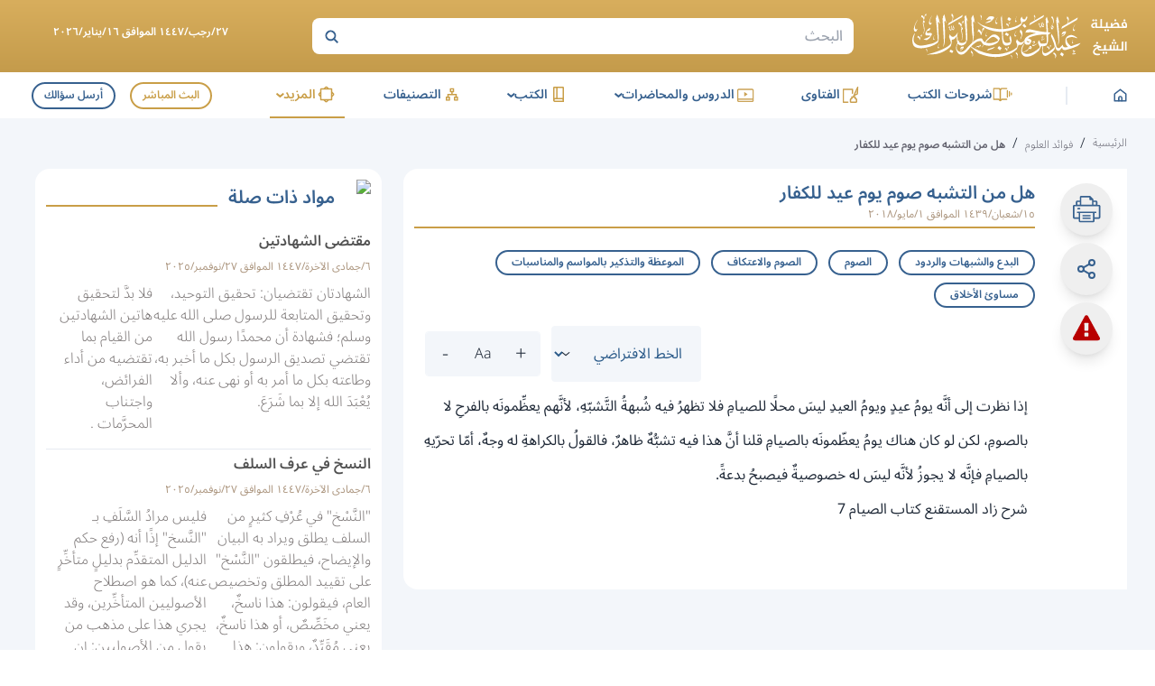

--- FILE ---
content_type: text/html; charset=utf-8
request_url: https://sh-albarrak.com/science-benefits/6323
body_size: 11487
content:
<!DOCTYPE html><html lang="ar" dir="rtl"><head><meta charSet="utf-8" data-next-head=""/><meta name="viewport" content="width=device-width" data-next-head=""/><link rel="icon" type="image/x-icon" sizes="32x32" href="/favicon.ico" data-next-head=""/><title data-next-head="">هل من التشبه صوم يوم عيد للكفار - الموقع الرسمي لـفضيلة الشيخ عبدالرحمن ناصر البراك</title><meta property="og:image" content="/images/cover-alb.jpeg" data-next-head=""/><meta property="og:title" content="هل من التشبه صوم يوم عيد للكفار - الموقع الرسمي لـفضيلة الشيخ عبدالرحمن ناصر البراك" data-next-head=""/><meta property="og:site_name" content="الموقع الرسمي لـفضيلة الشيخ عبدالرحمن ناصر البراك" data-next-head=""/><meta property="og:type" content="article" data-next-head=""/><meta property="og:url" content="https://sh-albarrak.com/science-benefits/6323" data-next-head=""/><meta property="og:description" content="إذا نظرت إلى أنَّه يومُ عيدٍ ويومُ العيدِ ليسَ محلًا للصيامِ فلا تظهرُ فيه شُبهةُ التَّشبّهِ، لأنَّهم يعظِّمونَه بالفرحِ لا...
" data-next-head=""/><meta name="description" content="إذا نظرت إلى أنَّه يومُ عيدٍ ويومُ العيدِ ليسَ محلًا للصيامِ فلا تظهرُ فيه شُبهةُ التَّشبّهِ، لأنَّهم يعظِّمونَه بالفرحِ لا...
" data-next-head=""/><meta name="twitter:description" content="إذا نظرت إلى أنَّه يومُ عيدٍ ويومُ العيدِ ليسَ محلًا للصيامِ فلا تظهرُ فيه شُبهةُ التَّشبّهِ، لأنَّهم يعظِّمونَه بالفرحِ لا...
" data-next-head=""/><meta name="twitter:image" content="/images/cover-alb.jpeg" data-next-head=""/><meta name="twitter:title" content="هل من التشبه صوم يوم عيد للكفار - الموقع الرسمي لـفضيلة الشيخ عبدالرحمن ناصر البراك" data-next-head=""/><meta name="twitter:site" content="@sh_barrak" data-next-head=""/><meta name="theme-color" content="#C99E47" data-next-head=""/><link rel="preload" as="font" type="font/woff2" href="/_next/static/media/noto-sans-arabic-symbols-wght-normal.18c2bbbc.woff2" crossorigin="anonymous"/><link rel="preload" as="font" type="font/woff2" href="/_next/static/media/noto-sans-arabic-latin-wght-normal.4c61e176.woff2" crossorigin="anonymous"/><link rel="preload" as="font" type="font/woff2" href="/_next/static/media/noto-sans-arabic-arabic-wght-normal.655cdb0d.woff2" crossorigin="anonymous"/><link data-next-font="size-adjust" rel="preconnect" href="/" crossorigin="anonymous"/><link rel="preload" href="/_next/static/chunks/059b1fdd9c4dfb39.css" as="style"/><script type="application/ld+json" data-next-head="">{"@context":"https://schema.org","@type":"BlogPosting","headline":"هل من التشبه صوم يوم عيد للكفار","image":[],"datePublished":"2018-04-30T22:18:40.000Z"}</script><link rel="stylesheet" href="/_next/static/chunks/059b1fdd9c4dfb39.css" data-n-g=""/><noscript data-n-css=""></noscript><script src="/_next/static/chunks/e498f29ef22bb9b5.js" defer=""></script><script src="/_next/static/chunks/9d33274b2ff3f8c7.js" defer=""></script><script src="/_next/static/chunks/0fd53d29af0f4f8f.js" defer=""></script><script src="/_next/static/chunks/d4c782e9887cfa62.js" defer=""></script><script src="/_next/static/chunks/65170d62faaed9e2.js" defer=""></script><script src="/_next/static/chunks/turbopack-ac0eabc7c39875c1.js" defer=""></script><script src="/_next/static/chunks/3960a9daa716c215.js" defer=""></script><script src="/_next/static/chunks/bf3e7c0ddd99e2d4.js" defer=""></script><script src="/_next/static/chunks/aea5e195a27c6ba7.js" defer=""></script><script src="/_next/static/chunks/0d515325d978f755.js" defer=""></script><script src="/_next/static/chunks/e8561138b60948af.js" defer=""></script><script src="/_next/static/chunks/14d634eefefa55df.js" defer=""></script><script src="/_next/static/chunks/turbopack-ac6602cf2073cb3a.js" defer=""></script><script src="/_next/static/5L6tatxjCnUzpQSLHcRts/_ssgManifest.js" defer=""></script><script src="/_next/static/5L6tatxjCnUzpQSLHcRts/_buildManifest.js" defer=""></script></head><body class="scroll-smooth"><noscript><iframe data-name="google-tag-manager" src="https://www.googletagmanager.com/ns.html?id=GTM-W66N2JZ" height="0" width="0" style="display:none;visibility:hidden"></iframe></noscript><div id="__next"><div class="font-primary font-light"><div class="drawer"><input id="app-sidebar" type="checkbox" class="drawer-toggle"/><div class="drawer-content flex flex-col"><div class="gradient-gold sticky top-0 md:block hidden z-30"><div class="container py-1 flex justify-between items-center relative"><a data-sut="d-albarrak-logo" aria-label="الصفحة الرئيسية" href="/"><picture><source media="(max-width: 1239px)" srcSet="/_next/static/media/logo-gold.fdd7f3aa.svg"/><source media="(min-width: 1240px)" srcSet="/_next/static/media/logo.490d3318.svg"/><img src="/_next/static/media/logo-gold.fdd7f3aa.svg" class="max-w-[150px] xxs:max-w-[200px] md:max-w-[300px]" alt="" width="238" height="50" decoding="async" style="color:transparent"/></picture></a><div data-sut="desktop-search" class="max-w-[600px] flex-1"><div class="flex-1 search-header"><form data-sut="search-form" action="/search" method="GET"><input type="search" aria-label="البحث" placeholder="البحث" name="q"/><button type="submit" value="OK" aria-label="بحث"><svg width="18" height="18" viewBox="0 0 18 18" fill="transparent"><path d="M12.3555 12.3556L16.3555 16.3556" stroke="currentColor" stroke-width="2"></path><circle cx="8.43795" cy="8.43799" r="4.96653" transform="rotate(-45 8.43795 8.43799)" stroke="currentColor" stroke-width="2"></circle></svg></button></form></div></div><div class="max-w-[250px] flex-1 text-center px-1"><div class="text-xs mb-1 font-semibold text-white" data-sut="full-day-today">٢٧/رجب/١٤٤٧ الموافق ١٦/يناير/٢٠٢٦</div></div></div></div><header class="header hidden md:flex bg-white z-20 no-print"><div class="box-shadow container w-full hidden md:flex justify-between items-center"><div class="flex items-center justify-between flex-1 max-w-[950px]" data-sut="d-main-menu" itemScope="" itemType="http://www.schema.org/SiteNavigationElement"><div class="flex items-center justify-center"><a class="flex" aria-label="الصفحة الرئيسية" href="/"><img alt="logo" loading="lazy" width="15" height="15" decoding="async" data-nimg="1" class="" style="color:transparent" src="/_next/static/media/home-blue.0439ad71.svg"/></a></div><div class="bg-primaryLight2 mx-3 w-xxs h-[20px]"></div><div itemProp="name"><a class="nav-item mb-0 nav-item-active" data-sut="" itemProp="url" href="/books-explanations"><div class="flex"><img alt="logo" loading="lazy" width="24" height="24" decoding="async" data-nimg="1" class="" style="color:transparent" src="/_next/static/media/Books-Explanation-gold.aff2cb75.svg"/></div>شروحات الكتب</a></div><div itemProp="name"><a class="nav-item mb-0 nav-item-active" data-sut="" itemProp="url" href="/fatwas"><div class="flex"><img alt="logo" loading="lazy" width="24" height="24" decoding="async" data-nimg="1" class="" style="color:transparent" src="/_next/static/media/Fatwa-gold.0cf63f8e.svg"/></div>الفتاوى</a></div><div data-sut="d-lecture-dp" class="group relative inline-flex justify-center rounded"><div role="button" tabindex="0" class="hover:cursor-text nav-item nav-item-active" data-sut="" itemProp="name"><div class="flex"><img alt="logo" loading="lazy" width="24" height="24" decoding="async" data-nimg="1" class="" style="color:transparent" src="/_next/static/media/Lectures-gold.98f242a6.svg"/></div>الدروس والمحاضرات<span class="rotate-90 leading-0 text-xl">‹</span></div><div class="dropdown-menu-h min-w-[200px] inset-x-0"><ul class="my-1 relative z-10"><li itemProp="name" class=""><a itemProp="url" class="hover:text-secondary font-normal text-primary pr-3 my-2 transition" href="/daily-lessons">الدروس اليومية</a></li><li itemProp="name" class=""><a itemProp="url" class="hover:text-secondary font-normal text-primary pr-3 my-2 transition" href="/lectures">المحاضرات</a></li><li itemProp="name" class=""><a itemProp="url" class="hover:text-secondary font-normal text-primary pr-3 my-2 transition" href="/public-speeches">الكلمات العامة</a></li></ul><img alt="zh" loading="lazy" width="170" height="370" decoding="async" data-nimg="1" class="rotate-[117deg] absolute z-0 bottom-[-195px] left-0" style="color:transparent" srcSet="/_next/image?url=%2F_next%2Fstatic%2Fmedia%2FbigZh.f8eea01e.png&amp;w=256&amp;q=75 1x, /_next/image?url=%2F_next%2Fstatic%2Fmedia%2FbigZh.f8eea01e.png&amp;w=384&amp;q=75 2x" src="/_next/image?url=%2F_next%2Fstatic%2Fmedia%2FbigZh.f8eea01e.png&amp;w=384&amp;q=75"/></div></div><div data-sut="d-lecture-dp" class="group relative inline-flex justify-center rounded"><div role="button" tabindex="0" class="hover:cursor-text nav-item nav-item-active" data-sut="" itemProp="name"><div class="flex"><img alt="logo" loading="lazy" width="24" height="24" decoding="async" data-nimg="1" class="" style="color:transparent" src="/_next/static/media/Books-gold.4ef4a7cf.svg"/></div>الكتب<span class="rotate-90 leading-0 text-xl">‹</span></div><div class="dropdown-menu-h min-w-[200px] inset-x-0"><ul class="my-1 relative z-10"><li itemProp="name" class=""><a itemProp="url" class="hover:text-secondary font-normal text-primary pr-3 my-2 transition" href="/books">الكتب النصية</a></li><li itemProp="name" class=""><a itemProp="url" class="hover:text-secondary font-normal text-primary pr-3 my-2 transition" href="/audio-books">الكتب الصوتية</a></li></ul><img alt="zh" loading="lazy" width="170" height="370" decoding="async" data-nimg="1" class="rotate-[117deg] absolute z-0 bottom-[-195px] left-0" style="color:transparent" srcSet="/_next/image?url=%2F_next%2Fstatic%2Fmedia%2FbigZh.f8eea01e.png&amp;w=256&amp;q=75 1x, /_next/image?url=%2F_next%2Fstatic%2Fmedia%2FbigZh.f8eea01e.png&amp;w=384&amp;q=75 2x" src="/_next/image?url=%2F_next%2Fstatic%2Fmedia%2FbigZh.f8eea01e.png&amp;w=384&amp;q=75"/></div></div><div itemProp="name"><a class="nav-item mb-0 nav-item-active" data-sut="" itemProp="url" href="/categories/all"><div class="flex"><img alt="logo" loading="lazy" width="24" height="24" decoding="async" data-nimg="1" class="" style="color:transparent" src="/_next/static/media/Categories-gold.24ab12b7.svg"/></div>التصنيفات</a></div><div data-sut="d-more-dp" class="group relative inline-flex justify-center rounded"><div role="button" tabindex="0" class="hover:cursor-text nav-item text-secondary border-secondary" data-sut="" itemProp="name"><div class="flex"><img alt="logo" loading="lazy" width="24" height="24" decoding="async" data-nimg="1" class="" style="color:transparent" src="/_next/static/media/more-gold.c8e63016.svg"/></div>المزيد<span class="rotate-90 leading-0 text-xl">‹</span></div><div class="dropdown-menu-h min-w-[340px] right-0"><div class="grid grid-cols-2 gap-2 p-3"><div><div class=""><p class="text-secondary font-semibold border-b border-primaryLight2 mb-1 text-sm py-1"><span class="pl-1 text-xxs">■</span>المباحث والإختيارات</p><ul class=" relative z-10"><li itemProp="name" class="text-sm"><a itemProp="url" class="hover:text-secondary font-normal text-primary  my-2 transition" href="/scientific-researches">مباحث علمية</a></li><li itemProp="name" class="text-sm"><a itemProp="url" class="hover:text-secondary font-normal text-primary  my-2 transition" href="/fiqhi-selections">اختيارات فقهية</a></li></ul></div><div class=""><p class="text-secondary font-semibold border-b border-primaryLight2 mb-1 text-sm py-1"><span class="pl-1 text-xxs">■</span>المختارات</p><ul class=" relative z-10"><li itemProp="name" class="text-sm"><a itemProp="url" class="hover:text-secondary font-normal text-primary  my-2 transition" href="/selected-videos">مقاطع مختارة</a></li><li itemProp="name" class="text-sm"><a itemProp="url" class="hover:text-secondary font-normal text-primary  my-2 transition" href="/articles">المقالات</a></li><li itemProp="name" class="text-sm"><a itemProp="url" class="hover:text-secondary font-normal text-primary  my-2 transition" href="/science-benefits">فوائد العلوم</a></li></ul></div></div><div><div class=""><p class="text-secondary font-semibold border-b border-primaryLight2 mb-1 text-sm py-1"><span class="pl-1 text-xxs">■</span>مع الشيخ</p><ul class=" relative z-10"><li itemProp="name" class="text-sm"><a itemProp="url" class="hover:text-secondary font-normal text-primary  my-2 transition" href="/about">سيرة الشيخ</a></li><li itemProp="name" class="text-sm"><a itemProp="url" class="hover:text-secondary font-normal text-primary  my-2 transition" href="/lessons-list">المناشط</a></li><li itemProp="name" class="text-sm"><a itemProp="url" class="hover:text-secondary font-normal text-primary  my-2 transition" href="/live">البث المباشر</a></li><li itemProp="name" class="text-sm"><a itemProp="url" class="hover:text-secondary font-normal text-primary  my-2 transition" href="/ask-question">اسأل الشيخ</a></li><li itemProp="name" class="text-sm"><a itemProp="url" class="hover:text-secondary font-normal text-primary  my-2 transition" href="/recitations">تلاوات الشيخ</a></li></ul></div></div></div><img alt="zh" loading="lazy" width="170" height="370" decoding="async" data-nimg="1" class="rotate-[117deg] absolute z-0 bottom-[-170px] left-0" style="color:transparent" srcSet="/_next/image?url=%2F_next%2Fstatic%2Fmedia%2FbigZh.f8eea01e.png&amp;w=256&amp;q=75 1x, /_next/image?url=%2F_next%2Fstatic%2Fmedia%2FbigZh.f8eea01e.png&amp;w=384&amp;q=75 2x" src="/_next/image?url=%2F_next%2Fstatic%2Fmedia%2FbigZh.f8eea01e.png&amp;w=384&amp;q=75"/></div></div></div><div class="flex" data-sut="d-live-ask"><a data-sut="live-link" class="px-2 py-xs hover:bg-secondary hover:text-white font-semibold text-secondary border-2 border-secondary items-center justify-center transition mx-2 my-xs text-xs rounded-full" href="/live">البث المباشر</a><a class="m-xs border-primary border-2 font-semibold hover:bg-primary transition hover:text-white text-primary text-xs px-2 py-xs items-center rounded-full" href="/ask-question">أرسل سؤالك</a></div></div></header><div class="bg-white sticky top-0 md:hidden flex z-20 no-print"><div class="w-full"><div class="flex-col justify-between md:hidden flex"><div class="header relative"><div class="container flex items-center w-full justify-between py-1"><label tabindex="0" class="w-40 h-40 text-primary rounded-full flex items-center justify-center text-xl hover:bg-lightBlue mr-xs py-xs" data-sut="sidebar-menu" aria-label="افتح القائمة الجانبية" for="app-sidebar">☰</label><div class="flex-1 flex items-center justify-center"><a class="flex" aria-label="الصفحة الرئيسية" data-sut="m-albarrak-logo" href="/"><picture><source media="(max-width: 1239px)" srcSet="/_next/static/media/logo-gold.fdd7f3aa.svg"/><source media="(min-width: 1240px)" srcSet="/_next/static/media/logo.490d3318.svg"/><img src="/_next/static/media/logo-gold.fdd7f3aa.svg" class="max-w-[150px] xxs:max-w-[200px] md:max-w-[300px]" alt="" width="238" height="50" decoding="async" style="color:transparent"/></picture></a></div><button type="button" data-sut="search-show" aria-label="ابحث" class="w-[34px] h-[34px]"><span class="hover:bg-lightBlue leading-0 rounded-full flex p-1"><img alt="info" loading="lazy" width="18" height="18" decoding="async" data-nimg="1" class="" style="color:transparent" srcSet="/_next/image?url=%2F_next%2Fstatic%2Fmedia%2Fsearch.aa70af4c.png&amp;w=32&amp;q=75 1x, /_next/image?url=%2F_next%2Fstatic%2Fmedia%2Fsearch.aa70af4c.png&amp;w=48&amp;q=75 2x" src="/_next/image?url=%2F_next%2Fstatic%2Fmedia%2Fsearch.aa70af4c.png&amp;w=48&amp;q=75"/></span></button><div data-sut="laptop-live-ask" class="items-center sm:flex hidden"><a data-sut="live-link" class="px-2 py-xs hover:bg-secondary hover:text-white font-semibold text-secondary border-2 border-secondary items-center justify-center transition mx-2 my-xs text-xs rounded-full" href="/live">البث المباشر</a><a class="m-xs border-primary border-2 font-semibold hover:bg-primary transition hover:text-white text-primary text-xs px-2 py-xs items-center rounded-full" href="/ask-question">أرسل سؤالك</a></div></div><div data-sut="mobile-search" class="transition-all ease-in-out max-h-0 p-0"></div></div></div></div></div><div class="w-full md:min-h-[calc(100vh-294px)] sm:min-h-[calc(100vh-396px)] min-h-[calc(100vh-376px)] "><div class="bg-lightBlue py-3"><nav class="flex items-baseline no-print breadcrumb"><ul class="container flex items-center flex-wrap" data-sut="breadcrumb"><a class="pl-1 text-breadcrumb whitespace-nowrap text-xs hover:text-secondary hover:underline" data-sut="home" href="/">الرئيسية</a><li><span class="pl-1">/</span><a class="pl-1 text-breadcrumb whitespace-nowrap text-xs hover:text-secondary hover:underline" data-sut="link" href="/science-benefits">فوائد العلوم</a></li><li><span class="pl-1">/</span><span data-sut="label" class="pl-1 text-breadcrumb text-xs font-semibold">هل من التشبه صوم يوم عيد للكفار</span></li></ul></nav></div><div class="container flex sm:flex-row flex-col-reverse justify-between w-full"><div data-sut="single-page" class="sm:w-[calc(100%-416px)] mb-2"><div class="rounded-2xl flex flex-col md:flex-row bg-white "><div class="overflow-auto sm:overflow-visible sticky top-[56px] md:top-[100px] bg-white z-20 p-3 no-print"><div class="flex justify-evenly md:flex-col"><button type="button" aria-label="الطباعة" data-sut="print" class="btn-action group "><span class="group-hover:visible invisible delay-75 bg-gray-800 px-1 py-xs text-sm text-gray-100 flex md:justify-end items-center justify-center rounded-lg absolute min-w-[60px] md:-translate-x-[68px] md:bottom-[inherit] sm:bottom-[68px] bottom-[52px]"><span class="w-full">طباعة</span><span class="absolute text-gray-800 text-2xl md:rotate-0 rotate-90 md:bottom-[inherit] md:right-[-14px] bottom-[-20px]">►</span></span><svg class="fill-current" version="1.1" xmlns="http://www.w3.org/2000/svg" width="31" height="30" viewBox="0 0 33 32"><title>print1</title><path d="M30.729 10.551h-1.778v-3.316c0-0.45-0.179-0.882-0.497-1.2s-0.75-0.497-1.201-0.497h-2.942v-1.209c0.001-0.117-0.022-0.233-0.066-0.341s-0.109-0.207-0.192-0.29l-3.502-3.431c-0.082-0.084-0.181-0.151-0.289-0.197s-0.225-0.070-0.342-0.070h-10.107c-0.446-0.002-0.874 0.171-1.194 0.481s-0.504 0.735-0.513 1.181v3.858h-2.898c-0.45 0-0.882 0.179-1.2 0.497s-0.497 0.75-0.497 1.2v3.333h-1.822c-0.449 0.002-0.878 0.182-1.195 0.5s-0.494 0.749-0.494 1.197v13.182c0 0.449 0.178 0.879 0.494 1.197s0.746 0.498 1.195 0.5h5.129v2.276c0.002 0.512 0.208 1.003 0.571 1.365s0.855 0.564 1.367 0.564h14.916c0.253 0 0.504-0.050 0.738-0.147s0.447-0.239 0.626-0.418c0.179-0.179 0.321-0.392 0.418-0.626s0.147-0.485 0.147-0.738v-2.276h5.129c0.45 0 0.882-0.179 1.201-0.497s0.497-0.75 0.497-1.201v-13.164c0.002-0.224-0.040-0.447-0.124-0.655s-0.209-0.397-0.367-0.557-0.346-0.286-0.553-0.373c-0.207-0.086-0.429-0.131-0.654-0.131zM27.173 7.316v3.138h-2.862v-3.138h2.862zM9.884 1.778h9.591v2.551c0 0.165 0.066 0.323 0.182 0.44s0.275 0.182 0.44 0.182h2.436v5.538h-12.649v-8.711zM5.28 7.333h2.827v3.138h-2.818l-0.009-3.138zM23.822 29.422c-0.002 0.039-0.019 0.077-0.047 0.105s-0.065 0.044-0.104 0.047h-14.916c-0.041 0-0.080-0.016-0.11-0.044s-0.048-0.067-0.050-0.107v-9.093h15.227v9.093zM30.649 25.369h-5.049v-5.040h1.298c0.236 0 0.462-0.094 0.629-0.26s0.26-0.393 0.26-0.629-0.094-0.462-0.26-0.629c-0.167-0.167-0.393-0.26-0.629-0.26h-21.333c-0.236 0-0.462 0.094-0.629 0.26s-0.26 0.393-0.26 0.629 0.094 0.462 0.26 0.629c0.167 0.167 0.393 0.26 0.629 0.26h1.289v5.049h-5.076v-13.049h28.871v13.040zM6.107 15.991h1.778c0.236 0 0.462-0.094 0.629-0.26s0.26-0.393 0.26-0.629c0-0.236-0.094-0.462-0.26-0.629s-0.393-0.26-0.629-0.26h-1.778c-0.236 0-0.462 0.094-0.629 0.26s-0.26 0.393-0.26 0.629c0 0.236 0.094 0.462 0.26 0.629s0.393 0.26 0.629 0.26zM20.107 25.538h-8c-0.236 0-0.462 0.094-0.629 0.26s-0.26 0.393-0.26 0.629 0.094 0.462 0.26 0.629c0.167 0.167 0.393 0.26 0.629 0.26h8c0.236 0 0.462-0.094 0.629-0.26s0.26-0.393 0.26-0.629c0-0.236-0.094-0.462-0.26-0.629s-0.393-0.26-0.629-0.26zM20.107 22.578h-8c-0.236 0-0.462 0.094-0.629 0.26s-0.26 0.393-0.26 0.629c0 0.236 0.094 0.462 0.26 0.629s0.393 0.26 0.629 0.26h8c0.236 0 0.462-0.094 0.629-0.26s0.26-0.393 0.26-0.629c0-0.236-0.094-0.462-0.26-0.629s-0.393-0.26-0.629-0.26z"></path></svg></button><button type="button" aria-label="المشاركة" data-sut="share-d" class="btn-action group"><span class="group-hover:visible invisible delay-75 bg-gray-800 px-1 py-xs text-sm text-gray-100 flex md:justify-end items-center justify-center rounded-lg absolute min-w-[60px] md:-translate-x-[68px] md:bottom-[inherit] sm:bottom-[68px] bottom-[52px]"><span class="w-full">مشاركة</span><span class="absolute text-gray-800 text-2xl md:rotate-0 rotate-90 md:bottom-[inherit] md:right-[-14px] bottom-[-20px]">►</span></span><svg xmlns="http://www.w3.org/2000/svg" width="24" height="24" viewBox="0 0 24 24" fill="none" stroke="currentColor" stroke-width="2" stroke-linecap="round" stroke-linejoin="round" class="lucide lucide-share2 lucide-share-2 share-icon" aria-hidden="true"><circle cx="18" cy="5" r="3"></circle><circle cx="6" cy="12" r="3"></circle><circle cx="18" cy="19" r="3"></circle><line x1="8.59" x2="15.42" y1="13.51" y2="17.49"></line><line x1="15.41" x2="8.59" y1="6.51" y2="10.49"></line></svg></button><div class="relative"><button type="button" aria-label="الإبلاغ عن خطأ" data-sut="report" class="btn-action group btn-report"><span class="group-hover:visible invisible delay-75 bg-gray-800 px-1 py-xs text-sm text-gray-100 flex md:justify-end items-center justify-center rounded-lg absolute min-w-[60px] md:-translate-x-[68px] md:bottom-[inherit] sm:bottom-[68px] bottom-[52px]"><span class="w-full">الإبلاغ </span><span class="absolute text-gray-800 text-2xl md:rotate-0 rotate-90 md:bottom-[inherit] md:right-[-14px] bottom-[-20px]">►</span></span><svg class="fill-current" version="1.1" xmlns="http://www.w3.org/2000/svg" width="30" height="30" viewBox="0 0 32 32"><path d="M18.286 24.839v-3.393c0-0.321-0.25-0.589-0.571-0.589h-3.429c-0.321 0-0.571 0.268-0.571 0.589v3.393c0 0.321 0.25 0.589 0.571 0.589h3.429c0.321 0 0.571-0.268 0.571-0.589zM18.25 18.161l0.321-8.196c0-0.107-0.054-0.25-0.179-0.339-0.107-0.089-0.268-0.196-0.429-0.196h-3.929c-0.161 0-0.321 0.107-0.429 0.196-0.125 0.089-0.179 0.268-0.179 0.375l0.304 8.161c0 0.232 0.268 0.411 0.607 0.411h3.304c0.321 0 0.589-0.179 0.607-0.411zM18 1.482l13.714 25.143c0.393 0.696 0.375 1.554-0.036 2.25s-1.161 1.125-1.964 1.125h-27.429c-0.804 0-1.554-0.429-1.964-1.125s-0.429-1.554-0.036-2.25l13.714-25.143c0.393-0.732 1.161-1.196 2-1.196s1.607 0.464 2 1.196z"></path></svg></button></div></div></div><div class="mx-2 md:w-full"><h1 data-sut="post-title" class="font-semibold text-primary text-xl border-b-2 border-secondary mb-2 pt-2">هل من التشبه صوم يوم عيد للكفار<span data-sut="post-date" class="post-date block pb-xs">١٥/شعبان/١٤٣٩ الموافق ١/مايو/٢٠١٨</span></h1><div><div class="flex justify-between md:items-center xs:flex-row flex-wrap"><div class="my-2 flex flex-wrap single-page"><a aria-label="البدع والشبهات والردود" title="البدع والشبهات والردود" class="tag-style post-topic" data-sut="post-topic-category" href="/science-benefits?category=27">البدع والشبهات والردود</a><a aria-label="الصوم" title="الصوم" class="tag-style post-topic" data-sut="post-topic-category" href="/science-benefits?category=40">الصوم</a><a aria-label="الصوم والاعتكاف" title="الصوم والاعتكاف" class="tag-style post-topic" data-sut="post-topic-category" href="/science-benefits?category=39">الصوم والاعتكاف</a><a aria-label="الموعظة والتذكير بالمواسم والمناسبات" title="الموعظة والتذكير بالمواسم والمناسبات" class="tag-style post-topic" data-sut="post-topic-category" href="/science-benefits?category=127">الموعظة والتذكير بالمواسم والمناسبات</a><a aria-label="مساوئ الأخلاق" title="مساوئ الأخلاق" class="tag-style post-topic" data-sut="post-topic-category" href="/science-benefits?category=119">مساوئ الأخلاق</a></div><div class="flex justify-between items-center gap-2 xs:mr-auto xs:w-auto xs:mt-0 mt-3 w-full no-print"><div class="font-style relative"><select data-sut="select-font-style" name="font-style" aria-label="تغيير الخط" class="select-font " id="grid-state"><option class="text-black py-1" value="font-primary" selected="">الخط الافتراضي</option><option class="text-black py-1" value="font-secondary">الخط العجمي</option></select><div class="pointer-events-none absolute inset-y-0 left-0 flex items-center px-2 text-sm"><span class="rotate-270 leading-0 text-2xl">›</span></div></div><div data-sut="font-size" class="btns-size flex items-center justify-between rounded gap-1 mx-2"><button class=" btn-zoom" data-sut="fontsize-plus-btn" aria-label="Increase font size">+</button><button class=" btn-zoom" data-sut="fontsize-reset-btn" aria-label="Reset font size to default">Aa</button><button class=" btn-zoom" data-sut="fontsize-minus-btn" aria-label="Decrease font size">-</button></div></div></div><div data-sut="content" class="p-1 font-primary" style="font-size:16px"><article class="article-with-footnote font-normal leading-[2.4]"><div><p>إذا نظرت إلى أنَّه يومُ عيدٍ ويومُ العيدِ ليسَ محلًا للصيامِ فلا تظهرُ فيه شُبهةُ التَّشبّهِ، لأنَّهم يعظِّمونَه بالفرحِ لا بالصومِ، لكن لو كان هناك يومُ يعظّمونَه بالصيامِ قلنا أنَّ هذا فيه تشبُّهٌ ظاهرٌ، فالقولُ بالكراهةِ له وجهٌ، أمّا تحرّيهِ بالصيامِ فإنَّه لا يجوزُ لأنَّه ليسَ له خصوصيةٌ فيصبحُ بدعةً.<br />
شرح زاد المستقنع كتاب الصيام 7<br />
 </p>
</div></article></div><div class="flex mb-4"></div></div></div></div></div><div class="sm:mr-3  sm:px-1 sm:w-[400px] sm:flex flex-col hidden"><div class="side-left-block " data-sut="related-posts-section"><div class="flex items-center "><img alt="list" loading="lazy" width="32" height="32" decoding="async" data-nimg="1" class="" style="color:transparent" srcSet="/_next/image?url=%2F_next%2Fstatic%2Fmedia%2FList.be00ef1d.png&amp;w=32&amp;q=75 1x, /_next/image?url=%2F_next%2Fstatic%2Fmedia%2FList.be00ef1d.png&amp;w=64&amp;q=75 2x" src="/_next/image?url=%2F_next%2Fstatic%2Fmedia%2FList.be00ef1d.png&amp;w=64&amp;q=75"/><p class="h-home text-primary font-semibold xs:text-xl mr-1">مواد ذات صلة</p><hr class="h-xxs bg-secondary mr-2 flex-1 border-0 mb-[10px] self-end"/></div><ul data-sut="science-benefits" class="mt-2"><li data-sut="list-item" class="b-border-main last:border-0 text-right flex flex-col items-start py-xs w-full has-tags" data-sut-release-date="٦/جمادى الآخرة/١٤٤٧ الموافق ٢٧/نوفمبر/٢٠٢٥"><div class="w-full"><a class="flex pl-2 mb-1 transition post-title" data-sut="post-title" aria-label="مقتضى الشهادتين" href="/science-benefits/35112">مقتضى الشهادتين</a></div><div class="flex justify-between mb-1 items-center w-full post-date"><span data-sut="post-date" data-sut-release-date="٦/جمادى الآخرة/١٤٤٧ الموافق ٢٧/نوفمبر/٢٠٢٥" class="post-date">٦/جمادى الآخرة/١٤٤٧ الموافق ٢٧/نوفمبر/٢٠٢٥</span></div><div data-sut="post-excerpt" class="mb-1 text-excerpt flex pl-2 w-full"><p>الشهادتان تقتضيان: تحقيق التوحيد، وتحقيق المتابعة للرسول صلى الله عليه وسلم؛ فشهادة أن محمدًا رسول الله تقتضي تصديق الرسول بكل ما أخبر به، وطاعته بكل ما أمر به أو نهى عنه، وألا يُعْبَدَ الله إلا بما شَرَعَ.</p>
<p>فلا بدَّ لتحقيق هاتين الشهادتين من القيام بما تقتضيه من أداء الفرائض، واجتناب المحرَّمات .</p>
</div><div class="flex flex-wrap mt-xs"></div></li><li data-sut="list-item" class="b-border-main last:border-0 text-right flex flex-col items-start py-xs w-full has-tags" data-sut-release-date="٦/جمادى الآخرة/١٤٤٧ الموافق ٢٧/نوفمبر/٢٠٢٥"><div class="w-full"><a class="flex pl-2 mb-1 transition post-title" data-sut="post-title" aria-label="النسخ في عرف السلف" href="/science-benefits/35111">النسخ في عرف السلف</a></div><div class="flex justify-between mb-1 items-center w-full post-date"><span data-sut="post-date" data-sut-release-date="٦/جمادى الآخرة/١٤٤٧ الموافق ٢٧/نوفمبر/٢٠٢٥" class="post-date">٦/جمادى الآخرة/١٤٤٧ الموافق ٢٧/نوفمبر/٢٠٢٥</span></div><div data-sut="post-excerpt" class="mb-1 text-excerpt flex pl-2 w-full"><p>"النَّسْخ" في عُرْفِ كثيرٍ من السلف يطلق ويراد به البيان والإيضاح، فيطلقون "النَّسْخ" على تقييد المطلق وتخصيص العام، فيقولون: هذا ناسخٌ، يعني مخَصِّصٌ، أو هذا ناسخٌ، يعني مُقَيِّدٌ، ويقولون: هذا منسوخٌ، ويريدون به العام المخصوص أو المطلق الذي ورد ما يُقَيِّدُه.</p>
<p>فليس مرادُ السَّلَفِ بـ "النَّسخ" إذًا أنه (رفع حكم الدليل المتقدِّم بدليلٍ متأخِّرٍ عنه)، كما هو اصطلاح الأصوليين المتأخِّرين، وقد يجري هذا على مذهب من يقول من الأصوليين: إن الزيادة على النَّصِّ نَسخٌ، وهذا مذهبٌ معروفٌ ومشهورٌ عن الحنفية .</p>
</div><div class="flex flex-wrap mt-xs"><a aria-label="أصول الفقه وقواعده" title="أصول الفقه وقواعده" class="tag-style post-topic" data-sut="post-topic-category" href="/science-benefits?category=30">أصول الفقه وقواعده</a></div></li><li data-sut="list-item" class="b-border-main last:border-0 text-right flex flex-col items-start py-xs w-full has-tags" data-sut-release-date="٦/جمادى الآخرة/١٤٤٧ الموافق ٢٧/نوفمبر/٢٠٢٥"><div class="w-full"><a class="flex pl-2 mb-1 transition post-title" data-sut="post-title" aria-label="إعمال كل النصوص في باب الوعد والوعيد" href="/science-benefits/35110">إعمال كل النصوص في باب الوعد والوعيد</a></div><div class="flex justify-between mb-1 items-center w-full post-date"><span data-sut="post-date" data-sut-release-date="٦/جمادى الآخرة/١٤٤٧ الموافق ٢٧/نوفمبر/٢٠٢٥" class="post-date">٦/جمادى الآخرة/١٤٤٧ الموافق ٢٧/نوفمبر/٢٠٢٥</span></div><div data-sut="post-excerpt" class="mb-1 text-excerpt flex pl-2 w-full"><p>لابد من إعمالِ النُّصوص كلِّها، والذي يأخذ بعض النصوص، ويترك بعضًا، هو متبعٌ لهواه، بل لابد من ردِّ النصوص بعضِها إلى بعض، والجمعِ بينها، وهذا هو المنهج الحق الذي سار عليه أهل السنة، فجمعوا بين نصوص الوعد والوعيد، وفسَّروا بعضَها ببعض، فلم يُكَفِّرُوا بالذنوب كما فعلت الخوارج، ولم يُخرِجُوا من أصل الإيمان كما فعلت المعتزلة وفي المقابل لم يفعلوا فعل المرجئة، ويقولوا بقولهم من أنَّ التصديقَ بالقلب، ومعرفةَ الخالق، والنطقَ بكلمة التوحيد، أنه يكفي ويعصم من العذاب .</p>
</div><div class="flex flex-wrap mt-xs"><button class="tag-style post-topic"><span class="truncate max-w-[125px]">الأديان والفرق والمذاهب</span><span class="mr-xs">+<!-- -->2</span></button></div></li></ul></div></div></div></div><button type="button" id="scrollToTopButton" aria-label="scroll to top" class="opacity-0 bg-lightBlue z-[999] text-primary fixed bottom-2 left-2 shadow w-5 h-5 rounded-full items-center justify-center flex transition-opacity duration-200"><span class="rotate-90 text-xl leading-0">›</span></button><footer class="bg-backgroundDark pb-3 w-full no-print"><div class="container flex flex-col md:flex-row md:justify-between justify-center md:items-start items-center py-4"><div class="font-semibold text-xs w-11/12 md:w-[250px] text-footerColor"><a aria-label="الصفحة الرئيسية" data-sut="logo-footer" href="/"><img alt="" loading="lazy" width="238" height="50" decoding="async" data-nimg="1" style="color:transparent" src="/_next/static/media/logo.490d3318.svg"/></a><p class="text-footerColor" data-sut="copyright">© <!-- -->2026<!-- --> م / <!-- -->1447<!-- --> هـ جميع الحقوق محفوظة <br/></p></div><div class="flex-1 w-11/12 mx-2"><p class="text-secondary font-semibold border-b-2 border-white py-2">روابط</p><ul class="flex flex-wrap my-2 items-center"><li><a class="transition duration-200 text-gray-300 font-semibold hover:border-b hover:text-secondary hover:border-secondary" href="/tos">الأحكام والشروط</a></li><li class="text-gray-300 mx-2 last:hidden">/</li><li><a class="transition duration-200 text-gray-300 font-semibold hover:border-b hover:text-secondary hover:border-secondary" href="/privacy-policy">سياسة الخصوصية</a></li><li class="text-gray-300 mx-2 last:hidden">/</li><li><a class="transition duration-200 text-gray-300 font-semibold hover:border-b hover:text-secondary hover:border-secondary" href="/contact-us">تواصل معنا</a></li><li class="text-gray-300 mx-2 last:hidden">/</li></ul></div><div class="w-11/12 md:w-[30%]"><p class="text-secondary font-semibold border-b-2 border-white py-2">تابعنا</p><div class="my-2 flex items-center menu-icons-footer" data-sut="social-media"><a href="https://www.youtube.com/channel/UCRak4oLi7Px1v_yPK-6jKfw?" class="mx-1 text-secondary transition hover:text-[#FF0000]" aria-label="youtube"><svg class="fill-current" version="1.1" xmlns="http://www.w3.org/2000/svg" width="24" height="24" viewBox="0 0 32 32"><title>youtube-play</title><path d="M12.696 20.429l8.643-4.464-8.643-4.518v8.982zM16 5.036c6.732 0 11.196 0.321 11.196 0.321 0.625 0.071 2 0.071 3.214 1.357 0 0 0.982 0.964 1.268 3.179 0.339 2.589 0.321 5.179 0.321 5.179v2.429s0.018 2.589-0.321 5.179c-0.286 2.196-1.268 3.179-1.268 3.179-1.214 1.268-2.589 1.268-3.214 1.339 0 0-4.464 0.339-11.196 0.339v0c-8.321-0.071-10.875-0.321-10.875-0.321-0.714-0.125-2.321-0.089-3.536-1.357 0 0-0.982-0.982-1.268-3.179-0.339-2.589-0.321-5.179-0.321-5.179v-2.429s-0.018-2.589 0.321-5.179c0.286-2.214 1.268-3.179 1.268-3.179 1.214-1.286 2.589-1.286 3.214-1.357 0 0 4.464-0.321 11.196-0.321v0z"></path></svg></a><a href="https://www.facebook.com/210365005641555" class="mx-1 text-secondary transition hover:text-[#1877F2]" aria-label="facebook"><svg class="fill-current" version="1.1" xmlns="http://www.w3.org/2000/svg" width="16" height="24" viewBox="0 0 19 32"><title>facebook</title><path d="M17.125 0.5v4.714h-2.804c-2.196 0-2.607 1.054-2.607 2.571v3.375h5.232l-0.696 5.286h-4.536v13.554h-5.464v-13.554h-4.554v-5.286h4.554v-3.893c0-4.518 2.768-6.982 6.804-6.982 1.929 0 3.589 0.143 4.071 0.214z"></path></svg></a><a href="https://telegram.me/shbarrak" class="mx-1 text-secondary transition hover:text-[#2AABEE]" aria-label="telegram"><svg class="fill-current" version="1.1" xmlns="http://www.w3.org/2000/svg" width="20" height="20" viewBox="0 0 32 32"><title>paper-plane</title><path d="M31.5 0.482c0.375 0.268 0.554 0.696 0.482 1.143l-4.571 27.429c-0.054 0.339-0.268 0.625-0.571 0.804-0.161 0.089-0.357 0.143-0.554 0.143-0.143 0-0.286-0.036-0.429-0.089l-8.089-3.304-4.321 5.268c-0.214 0.268-0.536 0.411-0.875 0.411-0.125 0-0.268-0.018-0.393-0.071-0.446-0.161-0.75-0.589-0.75-1.071v-6.232l15.429-18.911-19.089 16.518-7.054-2.893c-0.411-0.161-0.679-0.536-0.714-0.982-0.018-0.429 0.196-0.839 0.571-1.054l29.714-17.143c0.179-0.107 0.375-0.161 0.571-0.161 0.232 0 0.464 0.071 0.643 0.196z"></path></svg></a><a href="https://soundcloud.com/sh_albarrak" class="mx-1 text-secondary transition hover:text-[#FF5A18]" aria-label="soundcloud"><svg class="fill-current" version="1.1" xmlns="http://www.w3.org/2000/svg" width="32" height="24" viewBox="0 0 41 32"><title>soundcloud</title><path d="M14 24.786l0.286-4.304-0.286-9.339c-0.018-0.232-0.196-0.429-0.429-0.429-0.214 0-0.411 0.196-0.411 0.429l-0.25 9.339 0.25 4.304c0.018 0.232 0.196 0.411 0.411 0.411 0.232 0 0.411-0.179 0.429-0.411zM19.286 24.268l0.196-3.768-0.214-10.464c0-0.179-0.089-0.339-0.232-0.429-0.089-0.054-0.179-0.089-0.286-0.089s-0.196 0.036-0.286 0.089c-0.143 0.089-0.232 0.25-0.232 0.429l-0.018 0.107-0.179 10.339s0 0.018 0.196 4.214v0.018c0 0.107 0.036 0.214 0.107 0.304 0.107 0.125 0.25 0.196 0.411 0.196 0.143 0 0.268-0.071 0.357-0.161 0.107-0.089 0.161-0.214 0.161-0.357zM0.625 18.196l0.357 2.286-0.357 2.25c-0.018 0.089-0.071 0.161-0.161 0.161s-0.143-0.071-0.161-0.161l-0.304-2.25 0.304-2.286c0.018-0.089 0.071-0.161 0.161-0.161s0.143 0.071 0.161 0.161zM2.161 16.786l0.464 3.696-0.464 3.625c-0.018 0.089-0.089 0.161-0.179 0.161s-0.161-0.071-0.161-0.179l-0.411-3.607 0.411-3.696c0-0.089 0.071-0.161 0.161-0.161s0.161 0.071 0.179 0.161zM7.161 24.875v0 0zM3.804 16.107l0.446 4.375-0.446 4.232c0 0.107-0.089 0.196-0.196 0.196s-0.196-0.089-0.214-0.196l-0.375-4.232 0.375-4.375c0.018-0.125 0.107-0.214 0.214-0.214s0.196 0.089 0.196 0.214zM5.482 15.982l0.411 4.5-0.411 4.357c-0.018 0.143-0.125 0.232-0.25 0.232s-0.232-0.089-0.232-0.232l-0.375-4.357 0.375-4.5c0-0.143 0.107-0.232 0.232-0.232s0.232 0.089 0.25 0.232zM7.161 16.304l0.375 4.179-0.375 4.393c-0.018 0.161-0.143 0.286-0.286 0.286s-0.268-0.125-0.268-0.286l-0.357-4.393 0.357-4.179c0-0.143 0.125-0.268 0.268-0.268s0.268 0.125 0.286 0.268zM14 24.786v0 0zM8.839 13.696l0.375 6.786-0.375 4.393c0 0.179-0.143 0.321-0.304 0.321-0.179 0-0.304-0.143-0.321-0.321l-0.321-4.393 0.321-6.786c0.018-0.179 0.143-0.321 0.321-0.321 0.161 0 0.304 0.143 0.304 0.321zM10.518 12.161l0.339 8.357-0.339 4.357c0 0.196-0.161 0.339-0.339 0.339-0.196 0-0.339-0.143-0.357-0.339l-0.286-4.357 0.286-8.357c0.018-0.196 0.161-0.339 0.357-0.339 0.179 0 0.339 0.143 0.339 0.339zM12.268 11.446l0.321 9.036-0.321 4.321c-0.018 0.214-0.179 0.375-0.393 0.375-0.196 0-0.357-0.161-0.375-0.375l-0.286-4.321 0.286-9.036c0-0.214 0.179-0.393 0.375-0.393 0.214 0 0.375 0.179 0.393 0.393zM19.268 24.696v0 0 0 0 0 0zM15.732 11.375l0.268 9.107-0.268 4.268c0 0.25-0.196 0.446-0.446 0.446s-0.429-0.196-0.446-0.446l-0.25-4.268 0.25-9.107c0-0.25 0.196-0.446 0.446-0.446s0.446 0.196 0.446 0.446zM17.5 11.714l0.25 8.786-0.25 4.214c0 0.268-0.214 0.482-0.482 0.482s-0.482-0.214-0.5-0.482l-0.214-4.214 0.214-8.786c0.018-0.286 0.232-0.5 0.5-0.5s0.464 0.214 0.482 0.5zM21.286 20.5l-0.25 4.125c0 0.304-0.25 0.554-0.554 0.554s-0.554-0.25-0.571-0.554l-0.107-2.036-0.107-2.089 0.214-11.357v-0.054c0.018-0.161 0.089-0.321 0.214-0.429 0.089-0.071 0.214-0.125 0.357-0.125 0.089 0 0.196 0.036 0.268 0.089 0.161 0.089 0.268 0.268 0.286 0.464zM41.143 20.161c0 2.786-2.268 5.036-5.054 5.036h-14.036c-0.304-0.036-0.554-0.268-0.554-0.589v-16.054c0-0.304 0.107-0.446 0.5-0.589 0.982-0.393 2.089-0.607 3.232-0.607 4.661 0 8.482 3.571 8.893 8.125 0.607-0.25 1.268-0.393 1.964-0.393 2.786 0 5.054 2.268 5.054 5.071z"></path></svg></a><a href="https://twitter.com/sh_barrak" class="mx-1 text-secondary transition hover:text-[#1DA1F2]" aria-label="twitter"><svg class="fill-current" version="1.1" xmlns="http://www.w3.org/2000/svg" width="24" height="26" viewBox="0 0 30 32"><title>twitter</title><path d="M28.929 7.571c-0.786 1.143-1.768 2.161-2.893 2.982 0.018 0.25 0.018 0.5 0.018 0.75 0 7.625-5.804 16.411-16.411 16.411-3.268 0-6.304-0.946-8.857-2.589 0.464 0.054 0.911 0.071 1.393 0.071 2.696 0 5.179-0.911 7.161-2.464-2.536-0.054-4.661-1.714-5.393-4 0.357 0.054 0.714 0.089 1.089 0.089 0.518 0 1.036-0.071 1.518-0.196-2.643-0.536-4.625-2.857-4.625-5.661v-0.071c0.768 0.429 1.661 0.696 2.607 0.732-1.554-1.036-2.571-2.804-2.571-4.804 0-1.071 0.286-2.054 0.786-2.911 2.839 3.5 7.107 5.786 11.893 6.036-0.089-0.429-0.143-0.875-0.143-1.321 0-3.179 2.571-5.768 5.768-5.768 1.661 0 3.161 0.696 4.214 1.821 1.304-0.25 2.554-0.732 3.661-1.393-0.429 1.339-1.339 2.464-2.536 3.179 1.161-0.125 2.286-0.446 3.321-0.893z"></path></svg></a></div></div></div></footer></div><div class="drawer-side z-[54]"><label for="app-sidebar" class="drawer-overlay"></label><div class="h-full"></div></div></div></div></div><script id="__NEXT_DATA__" type="application/json">{"props":{"pageProps":{"postContent":{"id":"6323","title":"هل من التشبه صوم يوم عيد للكفار","link":"/science-benefits/6323","date":"١٥/شعبان/١٤٣٩ الموافق ١/مايو/٢٠١٨","content":"\u003cp\u003eإذا نظرت إلى أنَّه يومُ عيدٍ ويومُ العيدِ ليسَ محلًا للصيامِ فلا تظهرُ فيه شُبهةُ التَّشبّهِ، لأنَّهم يعظِّمونَه بالفرحِ لا بالصومِ، لكن لو كان هناك يومُ يعظّمونَه بالصيامِ قلنا أنَّ هذا فيه تشبُّهٌ ظاهرٌ، فالقولُ بالكراهةِ له وجهٌ، أمّا تحرّيهِ بالصيامِ فإنَّه لا يجوزُ لأنَّه ليسَ له خصوصيةٌ فيصبحُ بدعةً.\u003cbr /\u003e\nشرح زاد المستقنع كتاب الصيام 7\u003cbr /\u003e\n \u003c/p\u003e\n","excerpt":"\u003cp\u003eإذا نظرت إلى أنَّه يومُ عيدٍ ويومُ العيدِ ليسَ محلًا للصيامِ فلا تظهرُ فيه شُبهةُ التَّشبّهِ، لأنَّهم يعظِّمونَه بالفرحِ لا...\u003c/p\u003e\n","dateISO":"2018-04-30T22:18:40.000Z","tags":[],"topics":[{"id":"27","slug":"27","title":"البدع والشبهات والردود","link":"/science-benefits?category=27"},{"id":"40","slug":"40","title":"الصوم","link":"/science-benefits?category=40"},{"id":"39","slug":"39","title":"الصوم والاعتكاف","link":"/science-benefits?category=39"},{"id":"127","slug":"127","title":"الموعظة والتذكير بالمواسم والمناسبات","link":"/science-benefits?category=127"},{"id":"119","slug":"119","title":"مساوئ الأخلاق","link":"/science-benefits?category=119"}]},"relatedPosts":[{"id":"35112","postSlug":"35112","title":"مقتضى الشهادتين","link":"/science-benefits/35112","type":{"title":"فوائد العلوم","link":"/science-benefits"},"excerpt":"\u003cp\u003eالشهادتان تقتضيان: تحقيق التوحيد، وتحقيق المتابعة للرسول صلى الله عليه وسلم؛ فشهادة أن محمدًا رسول الله تقتضي تصديق الرسول بكل ما أخبر به، وطاعته بكل ما أمر به أو نهى عنه، وألا يُعْبَدَ الله إلا بما شَرَعَ.\u003c/p\u003e\n\u003cp\u003eفلا بدَّ لتحقيق هاتين الشهادتين من القيام بما تقتضيه من أداء الفرائض، واجتناب المحرَّمات .\u003c/p\u003e\n","date":"٦/جمادى الآخرة/١٤٤٧ الموافق ٢٧/نوفمبر/٢٠٢٥","topicsLength":-1,"tagsLength":-1,"tags":[],"topics":[]},{"id":"35111","postSlug":"35111","title":"النسخ في عرف السلف","link":"/science-benefits/35111","type":{"title":"فوائد العلوم","link":"/science-benefits"},"excerpt":"\u003cp\u003e\"النَّسْخ\" في عُرْفِ كثيرٍ من السلف يطلق ويراد به البيان والإيضاح، فيطلقون \"النَّسْخ\" على تقييد المطلق وتخصيص العام، فيقولون: هذا ناسخٌ، يعني مخَصِّصٌ، أو هذا ناسخٌ، يعني مُقَيِّدٌ، ويقولون: هذا منسوخٌ، ويريدون به العام المخصوص أو المطلق الذي ورد ما يُقَيِّدُه.\u003c/p\u003e\n\u003cp\u003eفليس مرادُ السَّلَفِ بـ \"النَّسخ\" إذًا أنه (رفع حكم الدليل المتقدِّم بدليلٍ متأخِّرٍ عنه)، كما هو اصطلاح الأصوليين المتأخِّرين، وقد يجري هذا على مذهب من يقول من الأصوليين: إن الزيادة على النَّصِّ نَسخٌ، وهذا مذهبٌ معروفٌ ومشهورٌ عن الحنفية .\u003c/p\u003e\n","date":"٦/جمادى الآخرة/١٤٤٧ الموافق ٢٧/نوفمبر/٢٠٢٥","topicsLength":0,"tagsLength":-1,"tags":[],"topics":[{"id":"30","slug":"30","title":"أصول الفقه وقواعده","link":"/science-benefits?category=30"}]},{"id":"35110","postSlug":"35110","title":"إعمال كل النصوص في باب الوعد والوعيد","link":"/science-benefits/35110","type":{"title":"فوائد العلوم","link":"/science-benefits"},"excerpt":"\u003cp\u003eلابد من إعمالِ النُّصوص كلِّها، والذي يأخذ بعض النصوص، ويترك بعضًا، هو متبعٌ لهواه، بل لابد من ردِّ النصوص بعضِها إلى بعض، والجمعِ بينها، وهذا هو المنهج الحق الذي سار عليه أهل السنة، فجمعوا بين نصوص الوعد والوعيد، وفسَّروا بعضَها ببعض، فلم يُكَفِّرُوا بالذنوب كما فعلت الخوارج، ولم يُخرِجُوا من أصل الإيمان كما فعلت المعتزلة وفي المقابل لم يفعلوا فعل المرجئة، ويقولوا بقولهم من أنَّ التصديقَ بالقلب، ومعرفةَ الخالق، والنطقَ بكلمة التوحيد، أنه يكفي ويعصم من العذاب .\u003c/p\u003e\n","date":"٦/جمادى الآخرة/١٤٤٧ الموافق ٢٧/نوفمبر/٢٠٢٥","topicsLength":2,"tagsLength":-1,"tags":[],"topics":[{"id":"26","slug":"26","title":"الأديان والفرق والمذاهب","link":"/science-benefits?category=26"},{"id":"18","slug":"18","title":"الإيمان والإسلام","link":"/science-benefits?category=18"},{"id":"22","slug":"22","title":"الكفر والشرك","link":"/science-benefits?category=22"}]}],"fullDate":"٢٧/رجب/١٤٤٧ الموافق ١٦/يناير/٢٠٢٦","selectedPage":5},"__N_SSG":true},"page":"/science-benefits/[slug]","query":{"slug":"6323"},"buildId":"5L6tatxjCnUzpQSLHcRts","isFallback":false,"isExperimentalCompile":false,"gsp":true,"scriptLoader":[]}</script><script defer src="https://static.cloudflareinsights.com/beacon.min.js/vcd15cbe7772f49c399c6a5babf22c1241717689176015" integrity="sha512-ZpsOmlRQV6y907TI0dKBHq9Md29nnaEIPlkf84rnaERnq6zvWvPUqr2ft8M1aS28oN72PdrCzSjY4U6VaAw1EQ==" data-cf-beacon='{"version":"2024.11.0","token":"c01288db028b4d2e8cfa447510265585","r":1,"server_timing":{"name":{"cfCacheStatus":true,"cfEdge":true,"cfExtPri":true,"cfL4":true,"cfOrigin":true,"cfSpeedBrain":true},"location_startswith":null}}' crossorigin="anonymous"></script>
</body></html>

--- FILE ---
content_type: text/css; charset=utf-8
request_url: https://sh-albarrak.com/_next/static/chunks/059b1fdd9c4dfb39.css
body_size: 16477
content:
*,:before,:after,::backdrop{--tw-border-spacing-x:0;--tw-border-spacing-y:0;--tw-translate-x:0;--tw-translate-y:0;--tw-rotate:0;--tw-skew-x:0;--tw-skew-y:0;--tw-scale-x:1;--tw-scale-y:1;--tw-pan-x: ;--tw-pan-y: ;--tw-pinch-zoom: ;--tw-scroll-snap-strictness:proximity;--tw-gradient-from-position: ;--tw-gradient-via-position: ;--tw-gradient-to-position: ;--tw-ordinal: ;--tw-slashed-zero: ;--tw-numeric-figure: ;--tw-numeric-spacing: ;--tw-numeric-fraction: ;--tw-ring-inset: ;--tw-ring-offset-width:0px;--tw-ring-offset-color:#fff;--tw-ring-color:#3b82f680;--tw-ring-offset-shadow:0 0 #0000;--tw-ring-shadow:0 0 #0000;--tw-shadow:0 0 #0000;--tw-shadow-colored:0 0 #0000;--tw-blur: ;--tw-brightness: ;--tw-contrast: ;--tw-grayscale: ;--tw-hue-rotate: ;--tw-invert: ;--tw-saturate: ;--tw-sepia: ;--tw-drop-shadow: ;--tw-backdrop-blur: ;--tw-backdrop-brightness: ;--tw-backdrop-contrast: ;--tw-backdrop-grayscale: ;--tw-backdrop-hue-rotate: ;--tw-backdrop-invert: ;--tw-backdrop-opacity: ;--tw-backdrop-saturate: ;--tw-backdrop-sepia: ;--tw-contain-size: ;--tw-contain-layout: ;--tw-contain-paint: ;--tw-contain-style: }*,:before,:after{box-sizing:border-box;border:0 solid #e5e7eb}:before,:after{--tw-content:""}html,:host{-webkit-text-size-adjust:100%;tab-size:4;font-feature-settings:normal;font-variation-settings:normal;-webkit-tap-highlight-color:transparent;font-family:ui-sans-serif,system-ui,sans-serif,Apple Color Emoji,Segoe UI Emoji,Segoe UI Symbol,Noto Color Emoji;line-height:1.5}body{line-height:inherit;margin:0}hr{height:0;color:inherit;border-top-width:1px}abbr:where([title]){-webkit-text-decoration:underline dotted;text-decoration:underline dotted}h1,h2,h3,h4,h5,h6{font-size:inherit;font-weight:inherit}a{color:inherit;-webkit-text-decoration:inherit;text-decoration:inherit}b,strong{font-weight:bolder}code,kbd,samp,pre{font-feature-settings:normal;font-variation-settings:normal;font-family:ui-monospace,SFMono-Regular,Menlo,Monaco,Consolas,Liberation Mono,Courier New,monospace;font-size:1em}small{font-size:80%}sub,sup{vertical-align:baseline;font-size:75%;line-height:0;position:relative}sub{bottom:-.25em}sup{top:-.5em}table{text-indent:0;border-color:inherit;border-collapse:collapse}button,input,optgroup,select,textarea{font-feature-settings:inherit;font-variation-settings:inherit;font-family:inherit;font-size:100%;font-weight:inherit;line-height:inherit;letter-spacing:inherit;color:inherit;margin:0;padding:0}button,select{text-transform:none}button,input:where([type=button]),input:where([type=reset]),input:where([type=submit]){-webkit-appearance:button;background-color:#0000;background-image:none}:-moz-focusring{outline:auto}:-moz-ui-invalid{box-shadow:none}progress{vertical-align:baseline}::-webkit-inner-spin-button{height:auto}::-webkit-outer-spin-button{height:auto}[type=search]{-webkit-appearance:textfield;outline-offset:-2px}::-webkit-search-decoration{-webkit-appearance:none}::-webkit-file-upload-button{-webkit-appearance:button;font:inherit}summary{display:list-item}blockquote,dl,dd,h1,h2,h3,h4,h5,h6,hr,figure,p,pre{margin:0}fieldset{margin:0;padding:0}legend{padding:0}ol,ul,menu{margin:0;padding:0;list-style:none}dialog{padding:0}textarea{resize:vertical}input::-moz-placeholder{opacity:1;color:#9ca3af}textarea::-moz-placeholder{opacity:1;color:#9ca3af}input::placeholder,textarea::placeholder{opacity:1;color:#9ca3af}button,[role=button]{cursor:pointer}:disabled{cursor:default}img,svg,video,canvas,audio,iframe,embed,object{vertical-align:middle;display:block}img,video{max-width:100%;height:auto}[hidden]:where(:not([hidden=until-found])){display:none}:root,[data-theme]{background-color:var(--fallback-b1,oklch(var(--b1)/1));color:var(--fallback-bc,oklch(var(--bc)/1))}@supports not (color:oklch(0% 0 0)){:root{--lightningcss-light:initial;--lightningcss-dark: ;color-scheme:light;--fallback-p:#491eff;--fallback-pc:#d4dbff;--fallback-s:#ff41c7;--fallback-sc:#fff9fc;--fallback-a:#00cfbd;--fallback-ac:#00100d;--fallback-n:#2b3440;--fallback-nc:#d7dde4;--fallback-b1:#fff;--fallback-b2:#e5e6e6;--fallback-b3:#e5e6e6;--fallback-bc:#1f2937;--fallback-in:#00b3f0;--fallback-inc:#000;--fallback-su:#00ca92;--fallback-suc:#000;--fallback-wa:#ffc22d;--fallback-wac:#000;--fallback-er:#ff6f70;--fallback-erc:#000}@media (prefers-color-scheme:dark){:root{--lightningcss-light: ;--lightningcss-dark:initial;color-scheme:dark;--fallback-p:#7582ff;--fallback-pc:#050617;--fallback-s:#ff71cf;--fallback-sc:#190211;--fallback-a:#00c7b5;--fallback-ac:#000e0c;--fallback-n:#2a323c;--fallback-nc:#a6adbb;--fallback-b1:#1d232a;--fallback-b2:#191e24;--fallback-b3:#15191e;--fallback-bc:#a6adbb;--fallback-in:#00b3f0;--fallback-inc:#000;--fallback-su:#00ca92;--fallback-suc:#000;--fallback-wa:#ffc22d;--fallback-wac:#000;--fallback-er:#ff6f70;--fallback-erc:#000}}}html{-webkit-tap-highlight-color:transparent}*{scrollbar-color:color-mix(in oklch,currentColor 35%,transparent)transparent}:hover{scrollbar-color:color-mix(in oklch,currentColor 60%,transparent)transparent}:root{--p:48.3584% .088282 252.038;--b2:93% 0 0;--b3:86% 0 0;--in:72.06% .191 231.6;--su:64.8% .15 160;--wa:84.71% .199 83.87;--er:71.76% .221 22.18;--bc:20% 0 0;--pc:89.6717% .017656 252.038;--sc:14.4493% .023218 82.5728;--ac:11.7823% .022784 83.7185;--nc:87.7082% .004808 262.829;--inc:0% 0 0;--suc:0% 0 0;--wac:0% 0 0;--erc:0% 0 0;--rounded-box:1rem;--rounded-btn:.5rem;--rounded-badge:1.9rem;--animation-btn:.25s;--animation-input:.2s;--btn-focus-scale:.95;--border-btn:1px;--tab-border:1px;--tab-radius:.5rem;--s:72.2465% .116089 82.5728;--a:58.9113% .11392 83.7185;--n:38.5412% .024038 262.829;--b1:100% 0 0}.container{width:100%;margin-left:auto;margin-right:auto;padding-left:1rem;padding-right:1rem}@media (min-width:1250px){.container{max-width:1250px;padding-left:1rem;padding-right:1rem}}@media (min-width:1440px){.container{max-width:1440px;padding-left:2rem;padding-right:2rem}}.alert{text-align:center;border-radius:var(--rounded-box,1rem);--tw-border-opacity:1;border-width:1px;border-color:var(--fallback-b2,oklch(var(--b2)/var(--tw-border-opacity)));--tw-text-opacity:1;width:100%;color:var(--fallback-bc,oklch(var(--bc)/var(--tw-text-opacity)));--alert-bg:var(--fallback-b2,oklch(var(--b2)/1));--alert-bg-mix:var(--fallback-b1,oklch(var(--b1)/1));background-color:var(--alert-bg);grid-auto-flow:row;align-content:flex-start;place-items:center;gap:1rem;padding:1rem;display:grid}@media (min-width:640px){.alert{text-align:start;grid-template-columns:auto minmax(auto,1fr);grid-auto-flow:column;justify-items:start}}.avatar.placeholder>div{justify-content:center;align-items:center;display:flex}@media (hover:hover){.label a:hover{--tw-text-opacity:1;color:var(--fallback-bc,oklch(var(--bc)/var(--tw-text-opacity)))}.menu li>:not(ul,.menu-title,details,.btn):active,.menu li>:not(ul,.menu-title,details,.btn).active,.menu li>details>summary:active{--tw-bg-opacity:1;background-color:var(--fallback-n,oklch(var(--n)/var(--tw-bg-opacity)));--tw-text-opacity:1;color:var(--fallback-nc,oklch(var(--nc)/var(--tw-text-opacity)))}.tab:hover{--tw-text-opacity:1}}.btn{cursor:pointer;-webkit-user-select:none;user-select:none;border-radius:var(--rounded-btn,.5rem);border-color:#0000;border-color:oklch(var(--btn-color,var(--b2))/var(--tw-border-opacity));text-align:center;border-width:var(--border-btn,1px);--tw-text-opacity:1;height:3rem;min-height:3rem;color:var(--fallback-bc,oklch(var(--bc)/var(--tw-text-opacity)));--tw-shadow:0 1px 2px 0 #0000000d;--tw-shadow-colored:0 1px 2px 0 var(--tw-shadow-color);box-shadow:var(--tw-ring-offset-shadow,0 0 #0000),var(--tw-ring-shadow,0 0 #0000),var(--tw-shadow);outline-color:var(--fallback-bc,oklch(var(--bc)/1));background-color:oklch(var(--btn-color,var(--b2))/var(--tw-bg-opacity));--tw-bg-opacity:1;--tw-border-opacity:1;flex-wrap:wrap;flex-shrink:0;justify-content:center;align-items:center;gap:.5rem;padding-left:1rem;padding-right:1rem;font-size:.875rem;font-weight:600;line-height:1em;text-decoration-line:none;transition-property:color,background-color,border-color,opacity,box-shadow,transform;transition-duration:.2s;transition-timing-function:cubic-bezier(0,0,.2,1);display:inline-flex}.btn-disabled,.btn[disabled],.btn:disabled{pointer-events:none}.btn-circle{border-radius:9999px;width:3rem;height:3rem;padding:0}:where(.btn:is(input[type=checkbox])),:where(.btn:is(input[type=radio])){appearance:none;width:auto}.btn:is(input[type=checkbox]):after,.btn:is(input[type=radio]):after{--tw-content:attr(aria-label);content:var(--tw-content)}.carousel{scroll-snap-type:x mandatory;scroll-behavior:smooth;-ms-overflow-style:none;scrollbar-width:none;display:inline-flex;overflow-x:scroll}.carousel-item{box-sizing:content-box;scroll-snap-align:start;flex:none;display:flex}.carousel-start .carousel-item{scroll-snap-align:start}.carousel-center .carousel-item{scroll-snap-align:center}.carousel-end .carousel-item{scroll-snap-align:end}.checkbox{--chkbg:var(--fallback-bc,oklch(var(--bc)/1));--chkfg:var(--fallback-b1,oklch(var(--b1)/1));cursor:pointer;appearance:none;border-radius:var(--rounded-btn,.5rem);border-width:1px;border-color:var(--fallback-bc,oklch(var(--bc)/var(--tw-border-opacity)));--tw-border-opacity:.2;flex-shrink:0;width:1.5rem;height:1.5rem}.collapse:not(td):not(tr):not(colgroup){visibility:visible}.collapse{border-radius:var(--rounded-box,1rem);grid-template-rows:auto 0fr;width:100%;transition:grid-template-rows .2s;display:grid;position:relative;overflow:hidden}.collapse-title,.collapse>input[type=checkbox],.collapse>input[type=radio],.collapse-content{grid-row-start:1;grid-column-start:1}.collapse>input[type=checkbox],.collapse>input[type=radio]{appearance:none;opacity:0}.collapse-content{visibility:hidden;min-height:0;cursor:unset;grid-row-start:2;grid-column-start:1;padding-left:1rem;padding-right:1rem;transition:padding .2s ease-out,background-color .2s ease-out}.collapse[open],.collapse-open,.collapse:focus:not(.collapse-close),:is(.collapse:not(.collapse-close):has(>input[type=checkbox]:checked),.collapse:not(.collapse-close):has(>input[type=radio]:checked)){grid-template-rows:auto 1fr}.collapse[open]>.collapse-content,.collapse-open>.collapse-content,.collapse:focus:not(.collapse-close)>.collapse-content,.collapse:not(.collapse-close)>input[type=checkbox]:checked~.collapse-content,.collapse:not(.collapse-close)>input[type=radio]:checked~.collapse-content{visibility:visible;min-height:fit-content}.drawer{grid-auto-columns:max-content auto;width:100%;display:grid;position:relative}.drawer-content{grid-row-start:1;grid-column-start:2;min-width:0}.drawer-side{pointer-events:none;inset-inline-start:0;overscroll-behavior:contain;grid-template-rows:repeat(1,minmax(0,1fr));grid-template-columns:repeat(1,minmax(0,1fr));grid-row-start:1;grid-column-start:1;place-items:flex-start start;width:100%;height:100dvh;display:grid;position:fixed;top:0;overflow:hidden}.drawer-side>.drawer-overlay{cursor:pointer;background-color:#0000;place-self:stretch stretch;transition-property:color,background-color,border-color,text-decoration-color,fill,stroke;transition-duration:.2s;transition-timing-function:cubic-bezier(0,0,.2,1);position:sticky;top:0}.drawer-side>*{grid-row-start:1;grid-column-start:1}.drawer-side>:not(.drawer-overlay){will-change:transform;transition-property:transform;transition-duration:.3s;transition-timing-function:cubic-bezier(0,0,.2,1);transform:translate(-100%)}[dir=rtl] .drawer-side>:not(.drawer-overlay){transform:translate(100%)}.drawer-toggle{appearance:none;opacity:0;width:0;height:0;position:fixed}.drawer-toggle:checked~.drawer-side{pointer-events:auto;visibility:visible;overflow-y:auto}.drawer-toggle:checked~.drawer-side>:not(.drawer-overlay){transform:translate(0%)}.drawer-end .drawer-toggle~.drawer-content{grid-column-start:1}.drawer-end .drawer-toggle~.drawer-side{grid-column-start:2;justify-items:end}.drawer-end .drawer-toggle~.drawer-side>:not(.drawer-overlay){transform:translate(100%)}[dir=rtl] .drawer-end .drawer-toggle~.drawer-side>:not(.drawer-overlay){transform:translate(-100%)}.drawer-end .drawer-toggle:checked~.drawer-side>:not(.drawer-overlay){transform:translate(0%)}@media (hover:hover){.btm-nav>.disabled:hover,.btm-nav>[disabled]:hover{pointer-events:none;--tw-border-opacity:0;background-color:var(--fallback-n,oklch(var(--n)/var(--tw-bg-opacity)));--tw-bg-opacity:.1;color:var(--fallback-bc,oklch(var(--bc)/var(--tw-text-opacity)));--tw-text-opacity:.2}.btn:hover{--tw-border-opacity:1;border-color:var(--fallback-b3,oklch(var(--b3)/var(--tw-border-opacity)));--tw-bg-opacity:1;background-color:var(--fallback-b3,oklch(var(--b3)/var(--tw-bg-opacity)))}@supports (color:color-mix(in oklab, black, black)){.btn:hover{background-color:color-mix(in oklab,oklch(var(--btn-color,var(--b2))/var(--tw-bg-opacity,1))90%,black);border-color:color-mix(in oklab,oklch(var(--btn-color,var(--b2))/var(--tw-border-opacity,1))90%,black)}}@supports not (color:oklch(0% 0 0)){.btn:hover{background-color:var(--btn-color,var(--fallback-b2));border-color:var(--btn-color,var(--fallback-b2))}}.btn.glass:hover{--glass-opacity:25%;--glass-border-opacity:15%}.btn-disabled:hover,.btn[disabled]:hover,.btn:disabled:hover{--tw-border-opacity:0;background-color:var(--fallback-n,oklch(var(--n)/var(--tw-bg-opacity)));--tw-bg-opacity:.2;color:var(--fallback-bc,oklch(var(--bc)/var(--tw-text-opacity)));--tw-text-opacity:.2}@supports (color:color-mix(in oklab, black, black)){.btn:is(input[type=checkbox]:checked):hover,.btn:is(input[type=radio]:checked):hover{background-color:color-mix(in oklab,var(--fallback-p,oklch(var(--p)/1))90%,black);border-color:color-mix(in oklab,var(--fallback-p,oklch(var(--p)/1))90%,black)}}:where(.menu li:not(.menu-title,.disabled)>:not(ul,details,.menu-title)):not(.active,.btn):hover,:where(.menu li:not(.menu-title,.disabled)>details>summary:not(.menu-title)):not(.active,.btn):hover{cursor:pointer;outline-offset:2px;outline:2px solid #0000}@supports (color:oklch(0% 0 0)){:where(.menu li:not(.menu-title,.disabled)>:not(ul,details,.menu-title)):not(.active,.btn):hover,:where(.menu li:not(.menu-title,.disabled)>details>summary:not(.menu-title)):not(.active,.btn):hover{background-color:var(--fallback-bc,oklch(var(--bc)/.1))}}.tab[disabled],.tab[disabled]:hover{cursor:not-allowed;color:var(--fallback-bc,oklch(var(--bc)/var(--tw-text-opacity)));--tw-text-opacity:.2}}.footer{-moz-column-gap:1rem;grid-auto-flow:row;place-items:start;gap:2.5rem 1rem;width:100%;font-size:.875rem;line-height:1.25rem;display:grid}.footer>*{place-items:start;gap:.5rem;display:grid}@media (min-width:48rem){.footer{grid-auto-flow:column}.footer-center{grid-auto-flow:dense}}.label{-webkit-user-select:none;user-select:none;justify-content:space-between;align-items:center;padding:.5rem .25rem;display:flex}.input{appearance:none;border-radius:var(--rounded-btn,.5rem);--tw-bg-opacity:1;background-color:var(--fallback-b1,oklch(var(--b1)/var(--tw-bg-opacity)));border-width:1px;border-color:#0000;flex-shrink:1;height:3rem;padding-left:1rem;padding-right:1rem;font-size:1rem;line-height:1.5rem}.input[type=number]::-webkit-inner-spin-button{margin-top:-1rem;margin-bottom:-1rem;margin-inline-end:-1rem}.input-md[type=number]::-webkit-inner-spin-button{margin-top:-1rem;margin-bottom:-1rem;margin-inline-end:-1rem}.link{cursor:pointer;text-decoration-line:underline}.menu{flex-flow:column wrap;padding:.5rem;font-size:.875rem;line-height:1.25rem;display:flex}.menu :where(li ul){white-space:nowrap;margin-inline-start:1rem;padding-inline-start:.5rem;position:relative}.menu :where(li:not(.menu-title)>:not(ul,details,.menu-title,.btn)),.menu :where(li:not(.menu-title)>details>summary:not(.menu-title)){-webkit-user-select:none;user-select:none;grid-auto-columns:minmax(auto,max-content) auto max-content;grid-auto-flow:column;align-content:flex-start;align-items:center;gap:.5rem;display:grid}.menu li.disabled{cursor:not-allowed;-webkit-user-select:none;user-select:none;color:var(--fallback-bc,oklch(var(--bc)/.3))}.menu :where(li>.menu-dropdown:not(.menu-dropdown-show)){display:none}:where(.menu li){flex-flow:column wrap;flex-shrink:0;align-items:stretch;display:flex;position:relative}:where(.menu li) .badge{justify-self:end}.modal{pointer-events:none;opacity:0;overscroll-behavior:contain;z-index:999;width:100%;max-width:none;height:100%;max-height:none;color:inherit;background-color:#0000;justify-items:center;margin:0;padding:0;transition-property:transform,opacity,visibility;transition-duration:.2s;transition-timing-function:cubic-bezier(0,0,.2,1);display:grid;position:fixed;inset:0;overflow-y:hidden}:where(.modal){align-items:center}.modal-box{--tw-scale-x:.9;--tw-scale-y:.9;width:91.6667%;max-width:32rem;max-height:calc(100vh - 5em);transform:translate(var(--tw-translate-x),var(--tw-translate-y))rotate(var(--tw-rotate))skewX(var(--tw-skew-x))skewY(var(--tw-skew-y))scaleX(var(--tw-scale-x))scaleY(var(--tw-scale-y));border-bottom-right-radius:var(--rounded-box,1rem);border-bottom-left-radius:var(--rounded-box,1rem);border-top-left-radius:var(--rounded-box,1rem);border-top-right-radius:var(--rounded-box,1rem);--tw-bg-opacity:1;background-color:var(--fallback-b1,oklch(var(--b1)/var(--tw-bg-opacity)));overscroll-behavior:contain;grid-row-start:1;grid-column-start:1;padding:1.5rem;transition-property:color,background-color,border-color,text-decoration-color,fill,stroke,opacity,box-shadow,transform,filter,-webkit-backdrop-filter,backdrop-filter;transition-duration:.2s;transition-timing-function:cubic-bezier(0,0,.2,1);overflow-y:auto;box-shadow:0 25px 50px -12px #00000040}.modal-open,.modal:target,.modal-toggle:checked+.modal,.modal[open]{pointer-events:auto;visibility:visible;opacity:1}:root:has(:is(.modal-open,.modal:target,.modal-toggle:checked+.modal,.modal[open])){scrollbar-gutter:stable;overflow:hidden}.progress{appearance:none;border-radius:var(--rounded-box,1rem);background-color:var(--fallback-bc,oklch(var(--bc)/.2));width:100%;height:.5rem;position:relative;overflow:hidden}.radio{--chkbg:var(--bc);cursor:pointer;appearance:none;border-width:1px;border-color:var(--fallback-bc,oklch(var(--bc)/var(--tw-border-opacity)));--tw-border-opacity:.2;border-radius:9999px;flex-shrink:0;width:1.5rem;height:1.5rem}.select{cursor:pointer;-webkit-user-select:none;user-select:none;appearance:none;border-radius:var(--rounded-btn,.5rem);--tw-bg-opacity:1;background-color:var(--fallback-b1,oklch(var(--b1)/var(--tw-bg-opacity)));background-image:linear-gradient(45deg,#0000 50%,currentColor 50%),linear-gradient(135deg,currentColor 50%,#0000 50%);background-position:calc(100% - 20px) calc(1px + 50%),calc(100% - 16.1px) calc(1px + 50%);background-repeat:no-repeat;background-size:4px 4px,4px 4px;border-width:1px;border-color:#0000;height:3rem;min-height:3rem;padding-inline:1rem 2.5rem;font-size:.875rem;line-height:2;display:inline-flex}.select[multiple]{height:auto}.tabs{align-items:flex-end;display:grid}:is(.tabs-lifted:has(.tab-content[class^=rounded-]) .tab:first-child:not(:is(.tab-active,[aria-selected=true])),.tabs-lifted:has(.tab-content[class*=\ rounded-]) .tab:first-child:not(:is(.tab-active,[aria-selected=true]))){border-bottom-color:#0000}.tab{cursor:pointer;-webkit-user-select:none;user-select:none;appearance:none;text-align:center;--tab-padding:1rem;--tw-text-opacity:.5;--tab-color:var(--fallback-bc,oklch(var(--bc)/1));--tab-bg:var(--fallback-b1,oklch(var(--b1)/1));--tab-border-color:var(--fallback-b3,oklch(var(--b3)/1));height:2rem;color:var(--tab-color);flex-wrap:wrap;grid-row-start:1;justify-content:center;align-items:center;padding-inline-start:var(--tab-padding,1rem);padding-inline-end:var(--tab-padding,1rem);font-size:.875rem;line-height:2;display:inline-flex;position:relative}.tab:is(input[type=radio]){border-bottom-right-radius:0;border-bottom-left-radius:0;width:auto}.tab:is(input[type=radio]):after{--tw-content:attr(aria-label);content:var(--tw-content)}.tab:not(input):empty{cursor:default;grid-column-start:span 9999}input.tab:checked+.tab-content,:is(.tab-active,[aria-selected=true])+.tab-content{display:block}.textarea{border-radius:var(--rounded-btn,.5rem);--tw-bg-opacity:1;background-color:var(--fallback-b1,oklch(var(--b1)/var(--tw-bg-opacity)));border-width:1px;border-color:#0000;flex-shrink:1;min-height:3rem;padding:.5rem 1rem;font-size:.875rem;line-height:2}.btm-nav>.disabled,.btm-nav>[disabled]{pointer-events:none;--tw-border-opacity:0;background-color:var(--fallback-n,oklch(var(--n)/var(--tw-bg-opacity)));--tw-bg-opacity:.1;color:var(--fallback-bc,oklch(var(--bc)/var(--tw-text-opacity)));--tw-text-opacity:.2}.btm-nav>* .label{font-size:1rem;line-height:1.5rem}@media (prefers-reduced-motion:no-preference){.btn{animation:button-pop var(--animation-btn,.25s)ease-out}}.btn:active:hover,.btn:active:focus{transform:scale(var(--btn-focus-scale,.97));animation:ease-out button-pop}@supports not (color:oklch(0% 0 0)){.btn{background-color:var(--btn-color,var(--fallback-b2));border-color:var(--btn-color,var(--fallback-b2))}}.btn:focus-visible{outline-offset:2px;outline-width:2px;outline-style:solid}.btn.glass{--tw-shadow:0 0 #0000;--tw-shadow-colored:0 0 #0000;box-shadow:var(--tw-ring-offset-shadow,0 0 #0000),var(--tw-ring-shadow,0 0 #0000),var(--tw-shadow);outline-color:currentColor}.btn.glass.btn-active{--glass-opacity:25%;--glass-border-opacity:15%}.btn.btn-disabled,.btn[disabled],.btn:disabled{--tw-border-opacity:0;background-color:var(--fallback-n,oklch(var(--n)/var(--tw-bg-opacity)));--tw-bg-opacity:.2;color:var(--fallback-bc,oklch(var(--bc)/var(--tw-text-opacity)));--tw-text-opacity:.2}.btn:is(input[type=checkbox]:checked),.btn:is(input[type=radio]:checked){--tw-border-opacity:1;border-color:var(--fallback-p,oklch(var(--p)/var(--tw-border-opacity)));--tw-bg-opacity:1;background-color:var(--fallback-p,oklch(var(--p)/var(--tw-bg-opacity)));--tw-text-opacity:1;color:var(--fallback-pc,oklch(var(--pc)/var(--tw-text-opacity)))}.btn:is(input[type=checkbox]:checked):focus-visible,.btn:is(input[type=radio]:checked):focus-visible{outline-color:var(--fallback-p,oklch(var(--p)/1))}@keyframes button-pop{0%{transform:scale(var(--btn-focus-scale,.98))}40%{transform:scale(1.02)}to{transform:scale(1)}}.carousel::-webkit-scrollbar{display:none}.checkbox:focus{box-shadow:none}.checkbox:focus-visible{outline-offset:2px;outline-width:2px;outline-style:solid;outline-color:var(--fallback-bc,oklch(var(--bc)/1))}.checkbox:disabled{cursor:not-allowed;--tw-bg-opacity:1;background-color:var(--fallback-bc,oklch(var(--bc)/var(--tw-bg-opacity)));opacity:.2;border-width:0;border-color:#0000}.checkbox:checked,.checkbox[aria-checked=true]{animation:checkmark var(--animation-input,.2s)ease-out;background-repeat:no-repeat;background-color:var(--chkbg);background-image:linear-gradient(-45deg,transparent 65%,var(--chkbg)65.99%),linear-gradient(45deg,transparent 75%,var(--chkbg)75.99%),linear-gradient(-45deg,var(--chkbg)40%,transparent 40.99%),linear-gradient(45deg,var(--chkbg)30%,var(--chkfg)30.99%,var(--chkfg)40%,transparent 40.99%),linear-gradient(-45deg,var(--chkfg)50%,var(--chkbg)50.99%)}.checkbox:indeterminate{--tw-bg-opacity:1;background-color:var(--fallback-bc,oklch(var(--bc)/var(--tw-bg-opacity)));animation:checkmark var(--animation-input,.2s)ease-out;background-repeat:no-repeat;background-image:linear-gradient(90deg,transparent 80%,var(--chkbg)80%),linear-gradient(-90deg,transparent 80%,var(--chkbg)80%),linear-gradient(0deg,var(--chkbg)43%,var(--chkfg)43%,var(--chkfg)57%,var(--chkbg)57%)}@keyframes checkmark{0%{background-position-y:5px}50%{background-position-y:-2px}to{background-position-y:0}}details.collapse{width:100%}details.collapse summary{outline-offset:2px;outline:2px solid #0000;display:block;position:relative}details.collapse summary::-webkit-details-marker{display:none}.collapse:focus-visible,:is(.collapse:has(.collapse-title:focus-visible),.collapse:has(>input[type=checkbox]:focus-visible),.collapse:has(>input[type=radio]:focus-visible)){outline-offset:2px;outline-width:2px;outline-style:solid;outline-color:var(--fallback-bc,oklch(var(--bc)/1))}.collapse-arrow>.collapse-title:after{--tw-translate-y:-100%;--tw-rotate:45deg;width:.5rem;height:.5rem;transform:translate(var(--tw-translate-x),var(--tw-translate-y))rotate(var(--tw-rotate))skewX(var(--tw-skew-x))skewY(var(--tw-skew-y))scaleX(var(--tw-scale-x))scaleY(var(--tw-scale-y));top:1.9rem;content:"";transform-origin:75% 75%;pointer-events:none;transition-property:all;transition-duration:.2s;transition-timing-function:cubic-bezier(0,0,.2,1);display:block;position:absolute;inset-inline-end:1.4rem;box-shadow:2px 2px}.collapse-plus>.collapse-title:after{top:.9rem;content:"+";pointer-events:none;width:.5rem;height:.5rem;transition-property:all;transition-duration:.3s;transition-timing-function:cubic-bezier(0,0,.2,1);display:block;position:absolute;inset-inline-end:1.4rem}.collapse:not(.collapse-open):not(.collapse-close)>input[type=checkbox],.collapse:not(.collapse-open):not(.collapse-close)>input[type=radio]:not(:checked),.collapse:not(.collapse-open):not(.collapse-close)>.collapse-title{cursor:pointer}.collapse:focus:not(.collapse-open):not(.collapse-close):not(.collapse[open])>.collapse-title{cursor:unset}.collapse-title{position:relative}:where(.collapse>input[type=checkbox]),:where(.collapse>input[type=radio]){z-index:1}.collapse-title,:where(.collapse>input[type=checkbox]),:where(.collapse>input[type=radio]){padding:1rem;width:100%;min-height:3.75rem;padding-inline-end:3rem;transition:background-color .2s ease-out}.collapse[open]>:where(.collapse-content),.collapse-open>:where(.collapse-content),.collapse:focus:not(.collapse-close)>:where(.collapse-content),.collapse:not(.collapse-close)>:where(input[type=checkbox]:checked~.collapse-content),.collapse:not(.collapse-close)>:where(input[type=radio]:checked~.collapse-content){padding-bottom:1rem;transition:padding .2s ease-out,background-color .2s ease-out}.collapse[open].collapse-arrow>.collapse-title:after,.collapse-open.collapse-arrow>.collapse-title:after,.collapse-arrow:focus:not(.collapse-close)>.collapse-title:after,.collapse-arrow:not(.collapse-close)>input[type=checkbox]:checked~.collapse-title:after,.collapse-arrow:not(.collapse-close)>input[type=radio]:checked~.collapse-title:after{--tw-translate-y:-50%;--tw-rotate:225deg;transform:translate(var(--tw-translate-x),var(--tw-translate-y))rotate(var(--tw-rotate))skewX(var(--tw-skew-x))skewY(var(--tw-skew-y))scaleX(var(--tw-scale-x))scaleY(var(--tw-scale-y))}.collapse[open].collapse-plus>.collapse-title:after,.collapse-open.collapse-plus>.collapse-title:after,.collapse-plus:focus:not(.collapse-close)>.collapse-title:after,.collapse-plus:not(.collapse-close)>input[type=checkbox]:checked~.collapse-title:after,.collapse-plus:not(.collapse-close)>input[type=radio]:checked~.collapse-title:after{content:"−"}.drawer-toggle:checked~.drawer-side>.drawer-overlay{background-color:#0006}.drawer-toggle:focus-visible~.drawer-content label.drawer-button{outline-offset:2px;outline-width:2px;outline-style:solid}.input input{--tw-bg-opacity:1;background-color:var(--fallback-p,oklch(var(--p)/var(--tw-bg-opacity)));background-color:#0000}.input input:focus{outline-offset:2px;outline:2px solid #0000}.input[list]::-webkit-calendar-picker-indicator{line-height:1em}.input:focus,.input:focus-within{box-shadow:none;border-color:var(--fallback-bc,oklch(var(--bc)/.2));outline-offset:2px;outline-width:2px;outline-style:solid;outline-color:var(--fallback-bc,oklch(var(--bc)/.2))}.input-disabled,.input:disabled,.input[disabled]{cursor:not-allowed;--tw-border-opacity:1;border-color:var(--fallback-b2,oklch(var(--b2)/var(--tw-border-opacity)));--tw-bg-opacity:1;background-color:var(--fallback-b2,oklch(var(--b2)/var(--tw-bg-opacity)));color:var(--fallback-bc,oklch(var(--bc)/.4))}.input:has(>input[disabled]){cursor:not-allowed;--tw-border-opacity:1;border-color:var(--fallback-b2,oklch(var(--b2)/var(--tw-border-opacity)));--tw-bg-opacity:1;background-color:var(--fallback-b2,oklch(var(--b2)/var(--tw-bg-opacity)));color:var(--fallback-bc,oklch(var(--bc)/.4))}.input:has(>input[disabled])::-moz-placeholder{color:var(--fallback-bc,oklch(var(--bc)/var(--tw-placeholder-opacity)));--tw-placeholder-opacity:.2}.input-disabled::-moz-placeholder{color:var(--fallback-bc,oklch(var(--bc)/var(--tw-placeholder-opacity)));--tw-placeholder-opacity:.2}.input:disabled::-moz-placeholder{color:var(--fallback-bc,oklch(var(--bc)/var(--tw-placeholder-opacity)));--tw-placeholder-opacity:.2}.input[disabled]::-moz-placeholder{color:var(--fallback-bc,oklch(var(--bc)/var(--tw-placeholder-opacity)));--tw-placeholder-opacity:.2}.input-disabled::placeholder,.input:disabled::placeholder,.input[disabled]::placeholder{color:var(--fallback-bc,oklch(var(--bc)/var(--tw-placeholder-opacity)));--tw-placeholder-opacity:.2}.input:has(>input[disabled])::placeholder{color:var(--fallback-bc,oklch(var(--bc)/var(--tw-placeholder-opacity)));--tw-placeholder-opacity:.2}.input:has(>input[disabled])>input[disabled]{cursor:not-allowed}.input::-webkit-date-and-time-value{text-align:inherit}.join>:where(:not(:first-child)).btn{margin-inline-start:calc(var(--border-btn)*-1)}.link:focus{outline-offset:2px;outline:2px solid #0000}.link:focus-visible{outline-offset:2px;outline:2px solid}.loading{pointer-events:none;aspect-ratio:1;background-color:currentColor;width:1.5rem;display:inline-block;-webkit-mask-image:url("data:image/svg+xml,%3Csvg width='24' height='24' stroke='%23000' viewBox='0 0 24 24' xmlns='http://www.w3.org/2000/svg'%3E%3Cstyle%3E.spinner_V8m1%7Btransform-origin:center;animation:spinner_zKoa 2s linear infinite%7D.spinner_V8m1 circle%7Bstroke-linecap:round;animation:spinner_YpZS 1.5s ease-out infinite%7D%40keyframes spinner_zKoa%7B100%25%7Btransform:rotate(360deg)%7D%7D%40keyframes spinner_YpZS%7B0%25%7Bstroke-dasharray:0 150;stroke-dashoffset:0%7D47.5%25%7Bstroke-dasharray:42 150;stroke-dashoffset:-16%7D95%25%2C100%25%7Bstroke-dasharray:42 150;stroke-dashoffset:-59%7D%7D%3C%2Fstyle%3E%3Cg class='spinner_V8m1'%3E%3Ccircle cx='12' cy='12' r='9.5' fill='none' stroke-width='3'%3E%3C%2Fcircle%3E%3C%2Fg%3E%3C%2Fsvg%3E");mask-image:url("data:image/svg+xml,%3Csvg width='24' height='24' stroke='%23000' viewBox='0 0 24 24' xmlns='http://www.w3.org/2000/svg'%3E%3Cstyle%3E.spinner_V8m1%7Btransform-origin:center;animation:spinner_zKoa 2s linear infinite%7D.spinner_V8m1 circle%7Bstroke-linecap:round;animation:spinner_YpZS 1.5s ease-out infinite%7D%40keyframes spinner_zKoa%7B100%25%7Btransform:rotate(360deg)%7D%7D%40keyframes spinner_YpZS%7B0%25%7Bstroke-dasharray:0 150;stroke-dashoffset:0%7D47.5%25%7Bstroke-dasharray:42 150;stroke-dashoffset:-16%7D95%25%2C100%25%7Bstroke-dasharray:42 150;stroke-dashoffset:-59%7D%7D%3C%2Fstyle%3E%3Cg class='spinner_V8m1'%3E%3Ccircle cx='12' cy='12' r='9.5' fill='none' stroke-width='3'%3E%3C%2Fcircle%3E%3C%2Fg%3E%3C%2Fsvg%3E");-webkit-mask-position:50%;mask-position:50%;-webkit-mask-size:100%;mask-size:100%;-webkit-mask-repeat:no-repeat;mask-repeat:no-repeat}.loading-spinner{-webkit-mask-image:url("data:image/svg+xml,%3Csvg width='24' height='24' stroke='%23000' viewBox='0 0 24 24' xmlns='http://www.w3.org/2000/svg'%3E%3Cstyle%3E.spinner_V8m1%7Btransform-origin:center;animation:spinner_zKoa 2s linear infinite%7D.spinner_V8m1 circle%7Bstroke-linecap:round;animation:spinner_YpZS 1.5s ease-out infinite%7D%40keyframes spinner_zKoa%7B100%25%7Btransform:rotate(360deg)%7D%7D%40keyframes spinner_YpZS%7B0%25%7Bstroke-dasharray:0 150;stroke-dashoffset:0%7D47.5%25%7Bstroke-dasharray:42 150;stroke-dashoffset:-16%7D95%25%2C100%25%7Bstroke-dasharray:42 150;stroke-dashoffset:-59%7D%7D%3C%2Fstyle%3E%3Cg class='spinner_V8m1'%3E%3Ccircle cx='12' cy='12' r='9.5' fill='none' stroke-width='3'%3E%3C%2Fcircle%3E%3C%2Fg%3E%3C%2Fsvg%3E");mask-image:url("data:image/svg+xml,%3Csvg width='24' height='24' stroke='%23000' viewBox='0 0 24 24' xmlns='http://www.w3.org/2000/svg'%3E%3Cstyle%3E.spinner_V8m1%7Btransform-origin:center;animation:spinner_zKoa 2s linear infinite%7D.spinner_V8m1 circle%7Bstroke-linecap:round;animation:spinner_YpZS 1.5s ease-out infinite%7D%40keyframes spinner_zKoa%7B100%25%7Btransform:rotate(360deg)%7D%7D%40keyframes spinner_YpZS%7B0%25%7Bstroke-dasharray:0 150;stroke-dashoffset:0%7D47.5%25%7Bstroke-dasharray:42 150;stroke-dashoffset:-16%7D95%25%2C100%25%7Bstroke-dasharray:42 150;stroke-dashoffset:-59%7D%7D%3C%2Fstyle%3E%3Cg class='spinner_V8m1'%3E%3Ccircle cx='12' cy='12' r='9.5' fill='none' stroke-width='3'%3E%3C%2Fcircle%3E%3C%2Fg%3E%3C%2Fsvg%3E")}.loading-lg{width:2.5rem}:where(.menu li:empty){--tw-bg-opacity:1;background-color:var(--fallback-bc,oklch(var(--bc)/var(--tw-bg-opacity)));opacity:.1;height:1px;margin:.5rem 1rem}.menu :where(li ul):before{bottom:.75rem;inset-inline-start:0;--tw-bg-opacity:1;background-color:var(--fallback-bc,oklch(var(--bc)/var(--tw-bg-opacity)));opacity:.1;content:"";width:1px;position:absolute;top:.75rem}.menu :where(li:not(.menu-title)>:not(ul,details,.menu-title,.btn)),.menu :where(li:not(.menu-title)>details>summary:not(.menu-title)){border-radius:var(--rounded-btn,.5rem);text-align:start;text-wrap:balance;padding:.5rem 1rem;transition-property:color,background-color,border-color,text-decoration-color,fill,stroke,opacity,box-shadow,transform,filter,-webkit-backdrop-filter,backdrop-filter;transition-duration:.2s;transition-timing-function:cubic-bezier(0,0,.2,1)}:where(.menu li:not(.menu-title,.disabled)>:not(ul,details,.menu-title)):not(summary,.active,.btn).focus,:where(.menu li:not(.menu-title,.disabled)>:not(ul,details,.menu-title)):not(summary,.active,.btn):focus,:where(.menu li:not(.menu-title,.disabled)>:not(ul,details,.menu-title)):is(summary):not(.active,.btn):focus-visible,:where(.menu li:not(.menu-title,.disabled)>details>summary:not(.menu-title)):not(summary,.active,.btn).focus,:where(.menu li:not(.menu-title,.disabled)>details>summary:not(.menu-title)):not(summary,.active,.btn):focus,:where(.menu li:not(.menu-title,.disabled)>details>summary:not(.menu-title)):is(summary):not(.active,.btn):focus-visible{cursor:pointer;background-color:var(--fallback-bc,oklch(var(--bc)/.1));--tw-text-opacity:1;color:var(--fallback-bc,oklch(var(--bc)/var(--tw-text-opacity)));outline-offset:2px;outline:2px solid #0000}.menu li>:not(ul,.menu-title,details,.btn):active,.menu li>:not(ul,.menu-title,details,.btn).active,.menu li>details>summary:active{--tw-bg-opacity:1;background-color:var(--fallback-n,oklch(var(--n)/var(--tw-bg-opacity)));--tw-text-opacity:1;color:var(--fallback-nc,oklch(var(--nc)/var(--tw-text-opacity)))}.menu :where(li>details>summary)::-webkit-details-marker{display:none}.menu :where(li>details>summary):after,.menu :where(li>.menu-dropdown-toggle):after{content:"";transform-origin:75% 75%;pointer-events:none;justify-self:end;width:.5rem;height:.5rem;margin-top:-.5rem;transition-property:transform,margin-top;transition-duration:.3s;transition-timing-function:cubic-bezier(.4,0,.2,1);display:block;transform:rotate(45deg);box-shadow:2px 2px}.menu :where(li>details[open]>summary):after,.menu :where(li>.menu-dropdown-toggle.menu-dropdown-show):after{margin-top:0;transform:rotate(225deg)}.mockup-browser .mockup-browser-toolbar .input{text-overflow:ellipsis;white-space:nowrap;--tw-bg-opacity:1;background-color:var(--fallback-b2,oklch(var(--b2)/var(--tw-bg-opacity)));direction:ltr;width:24rem;height:1.75rem;margin-left:auto;margin-right:auto;padding-left:2rem;display:block;position:relative;overflow:hidden}.mockup-browser .mockup-browser-toolbar .input:before{content:"";aspect-ratio:1;--tw-translate-y:-50%;height:.75rem;transform:translate(var(--tw-translate-x),var(--tw-translate-y))rotate(var(--tw-rotate))skewX(var(--tw-skew-x))skewY(var(--tw-skew-y))scaleX(var(--tw-scale-x))scaleY(var(--tw-scale-y));opacity:.6;border-width:2px;border-color:currentColor;border-radius:9999px;position:absolute;top:50%;left:.5rem}.mockup-browser .mockup-browser-toolbar .input:after{content:"";--tw-translate-y:25%;--tw-rotate:-45deg;height:.5rem;transform:translate(var(--tw-translate-x),var(--tw-translate-y))rotate(var(--tw-rotate))skewX(var(--tw-skew-x))skewY(var(--tw-skew-y))scaleX(var(--tw-scale-x))scaleY(var(--tw-scale-y));opacity:.6;border-width:1px;border-color:currentColor;border-radius:9999px;position:absolute;top:50%;left:1.25rem}.modal:not(dialog:not(.modal-open)),.modal::backdrop{background-color:#0006;animation:.2s ease-out modal-pop}.modal-backdrop{z-index:-1;color:#0000;grid-row-start:1;grid-column-start:1;place-self:stretch stretch;display:grid}.modal-open .modal-box,.modal-toggle:checked+.modal .modal-box,.modal:target .modal-box,.modal[open] .modal-box{--tw-translate-y:0px;--tw-scale-x:1;--tw-scale-y:1;transform:translate(var(--tw-translate-x),var(--tw-translate-y))rotate(var(--tw-rotate))skewX(var(--tw-skew-x))skewY(var(--tw-skew-y))scaleX(var(--tw-scale-x))scaleY(var(--tw-scale-y))}@keyframes modal-pop{0%{opacity:0}}.progress::-moz-progress-bar{border-radius:var(--rounded-box,1rem);--tw-bg-opacity:1;background-color:var(--fallback-bc,oklch(var(--bc)/var(--tw-bg-opacity)))}.progress-primary::-moz-progress-bar{border-radius:var(--rounded-box,1rem);--tw-bg-opacity:1;background-color:var(--fallback-p,oklch(var(--p)/var(--tw-bg-opacity)))}.progress-secondary::-moz-progress-bar{border-radius:var(--rounded-box,1rem);--tw-bg-opacity:1;background-color:var(--fallback-s,oklch(var(--s)/var(--tw-bg-opacity)))}.progress-accent::-moz-progress-bar{border-radius:var(--rounded-box,1rem);--tw-bg-opacity:1;background-color:var(--fallback-a,oklch(var(--a)/var(--tw-bg-opacity)))}.progress:indeterminate{--progress-color:var(--fallback-bc,oklch(var(--bc)/1));background-image:repeating-linear-gradient(90deg,var(--progress-color)-1%,var(--progress-color)10%,transparent 10%,transparent 90%);background-position-x:15%;background-size:200%;animation:5s ease-in-out infinite progress-loading}.progress-primary:indeterminate{--progress-color:var(--fallback-p,oklch(var(--p)/1))}.progress-secondary:indeterminate{--progress-color:var(--fallback-s,oklch(var(--s)/1))}.progress-accent:indeterminate{--progress-color:var(--fallback-a,oklch(var(--a)/1))}.progress::-webkit-progress-bar{border-radius:var(--rounded-box,1rem);background-color:#0000}.progress::-webkit-progress-value{border-radius:var(--rounded-box,1rem);--tw-bg-opacity:1;background-color:var(--fallback-bc,oklch(var(--bc)/var(--tw-bg-opacity)))}.progress-primary::-webkit-progress-value{--tw-bg-opacity:1;background-color:var(--fallback-p,oklch(var(--p)/var(--tw-bg-opacity)))}.progress-secondary::-webkit-progress-value{--tw-bg-opacity:1;background-color:var(--fallback-s,oklch(var(--s)/var(--tw-bg-opacity)))}.progress-accent::-webkit-progress-value{--tw-bg-opacity:1;background-color:var(--fallback-a,oklch(var(--a)/var(--tw-bg-opacity)))}.progress:indeterminate::-moz-progress-bar{background-color:#0000;background-image:repeating-linear-gradient(90deg,var(--progress-color)-1%,var(--progress-color)10%,transparent 10%,transparent 90%);background-position-x:15%;background-size:200%;animation:5s ease-in-out infinite progress-loading}@keyframes progress-loading{50%{background-position-x:-115%}}.radio:focus{box-shadow:none}.radio:focus-visible{outline-offset:2px;outline-width:2px;outline-style:solid;outline-color:var(--fallback-bc,oklch(var(--bc)/1))}.radio:checked,.radio[aria-checked=true]{--tw-bg-opacity:1;background-color:var(--fallback-bc,oklch(var(--bc)/var(--tw-bg-opacity)));animation:radiomark var(--animation-input,.2s)ease-out;box-shadow:0 0 0 4px var(--fallback-b1,oklch(var(--b1)/1))inset,0 0 0 4px var(--fallback-b1,oklch(var(--b1)/1))inset;background-image:none}.radio:disabled{cursor:not-allowed;opacity:.2}@keyframes radiomark{0%{box-shadow:0 0 0 12px var(--fallback-b1,oklch(var(--b1)/1))inset,0 0 0 12px var(--fallback-b1,oklch(var(--b1)/1))inset}50%{box-shadow:0 0 0 3px var(--fallback-b1,oklch(var(--b1)/1))inset,0 0 0 3px var(--fallback-b1,oklch(var(--b1)/1))inset}to{box-shadow:0 0 0 4px var(--fallback-b1,oklch(var(--b1)/1))inset,0 0 0 4px var(--fallback-b1,oklch(var(--b1)/1))inset}}@keyframes rating-pop{0%{transform:translateY(-.125em)}40%{transform:translateY(-.125em)}to{transform:translateY(0)}}.select:focus{box-shadow:none;border-color:var(--fallback-bc,oklch(var(--bc)/.2));outline-offset:2px;outline-width:2px;outline-style:solid;outline-color:var(--fallback-bc,oklch(var(--bc)/.2))}.select-disabled,.select:disabled,.select[disabled]{cursor:not-allowed;--tw-border-opacity:1;border-color:var(--fallback-b2,oklch(var(--b2)/var(--tw-border-opacity)));--tw-bg-opacity:1;background-color:var(--fallback-b2,oklch(var(--b2)/var(--tw-bg-opacity)));color:var(--fallback-bc,oklch(var(--bc)/.4))}.select-disabled::-moz-placeholder{color:var(--fallback-bc,oklch(var(--bc)/var(--tw-placeholder-opacity)));--tw-placeholder-opacity:.2}.select:disabled::-moz-placeholder{color:var(--fallback-bc,oklch(var(--bc)/var(--tw-placeholder-opacity)));--tw-placeholder-opacity:.2}.select[disabled]::-moz-placeholder{color:var(--fallback-bc,oklch(var(--bc)/var(--tw-placeholder-opacity)));--tw-placeholder-opacity:.2}.select-disabled::placeholder,.select:disabled::placeholder,.select[disabled]::placeholder{color:var(--fallback-bc,oklch(var(--bc)/var(--tw-placeholder-opacity)));--tw-placeholder-opacity:.2}.select-multiple,.select[multiple],.select[size].select:not([size="1"]){background-image:none;padding-right:1rem}[dir=rtl] .select{background-position:12px calc(1px + 50%),16px calc(1px + 50%)}@keyframes skeleton{0%{background-position:150%}to{background-position:-50%}}.tabs-lifted>.tab:focus-visible{border-end-end-radius:0;border-end-start-radius:0}.tab:is(.tab-active,[aria-selected=true]):not(.tab-disabled):not([disabled]),.tab:is(input:checked){border-color:var(--fallback-bc,oklch(var(--bc)/var(--tw-border-opacity)));--tw-border-opacity:1;--tw-text-opacity:1}.tab:focus{outline-offset:2px;outline:2px solid #0000}.tab:focus-visible{outline-offset:-5px;outline:2px solid}.tab-disabled,.tab[disabled]{cursor:not-allowed;color:var(--fallback-bc,oklch(var(--bc)/var(--tw-text-opacity)));--tw-text-opacity:.2}.tabs-bordered>.tab{border-color:var(--fallback-bc,oklch(var(--bc)/var(--tw-border-opacity)));--tw-border-opacity:.2;border-style:solid;border-bottom-width:calc(var(--tab-border,1px) + 1px)}.tabs-lifted>.tab{border:var(--tab-border,1px)solid transparent;border-width:0 0 var(--tab-border,1px)0;border-bottom-color:var(--tab-border-color);padding-inline-start:var(--tab-padding,1rem);padding-inline-end:var(--tab-padding,1rem);padding-top:var(--tab-border,1px);border-start-start-radius:var(--tab-radius,.5rem);border-start-end-radius:var(--tab-radius,.5rem)}.tabs-lifted>.tab:is(.tab-active,[aria-selected=true]):not(.tab-disabled):not([disabled]),.tabs-lifted>.tab:is(input:checked){background-color:var(--tab-bg);border-width:var(--tab-border,1px)var(--tab-border,1px)0 var(--tab-border,1px);border-inline-start-color:var(--tab-border-color);border-inline-end-color:var(--tab-border-color);border-top-color:var(--tab-border-color);padding-inline-start:calc(var(--tab-padding,1rem) - var(--tab-border,1px));padding-inline-end:calc(var(--tab-padding,1rem) - var(--tab-border,1px));padding-bottom:var(--tab-border,1px);padding-top:0}.tabs-lifted>.tab:is(.tab-active,[aria-selected=true]):not(.tab-disabled):not([disabled]):before,.tabs-lifted>.tab:is(input:checked):before{z-index:1;content:"";width:calc(100% + var(--tab-radius,.5rem)*2);height:var(--tab-radius,.5rem);background-size:var(--tab-radius,.5rem);--tab-grad:calc(69% - var(--tab-border,1px));--radius-start:radial-gradient(circle at top left,transparent var(--tab-grad),var(--tab-border-color)calc(var(--tab-grad) + .25px),var(--tab-border-color)calc(var(--tab-grad) + var(--tab-border,1px)),var(--tab-bg)calc(var(--tab-grad) + var(--tab-border,1px) + .25px));--radius-end:radial-gradient(circle at top right,transparent var(--tab-grad),var(--tab-border-color)calc(var(--tab-grad) + .25px),var(--tab-border-color)calc(var(--tab-grad) + var(--tab-border,1px)),var(--tab-bg)calc(var(--tab-grad) + var(--tab-border,1px) + .25px));background-position:0 0,100% 0;background-repeat:no-repeat;background-image:var(--radius-start),var(--radius-end);display:block;position:absolute;bottom:0}.tabs-lifted>.tab:is(.tab-active,[aria-selected=true]):not(.tab-disabled):not([disabled]):first-child:before,.tabs-lifted>.tab:is(input:checked):first-child:before{background-image:var(--radius-end);background-position:100% 0}[dir=rtl] .tabs-lifted>.tab:is(.tab-active,[aria-selected=true]):not(.tab-disabled):not([disabled]):first-child:before,[dir=rtl] .tabs-lifted>.tab:is(input:checked):first-child:before,.tabs-lifted>.tab:is(.tab-active,[aria-selected=true]):not(.tab-disabled):not([disabled]):last-child:before,.tabs-lifted>.tab:is(input:checked):last-child:before{background-image:var(--radius-start);background-position:0 0}[dir=rtl] .tabs-lifted>.tab:is(.tab-active,[aria-selected=true]):not(.tab-disabled):not([disabled]):last-child:before,[dir=rtl] .tabs-lifted>.tab:is(input:checked):last-child:before,.tabs-lifted>:is(.tab-active,[aria-selected=true]):not(.tab-disabled):not([disabled])+.tabs-lifted :is(.tab-active,[aria-selected=true]):not(.tab-disabled):not([disabled]):before,.tabs-lifted>.tab:is(input:checked)+.tabs-lifted .tab:is(input:checked):before{background-image:var(--radius-end);background-position:100% 0}.tabs-boxed .tab{border-radius:var(--rounded-btn,.5rem)}.textarea:focus{box-shadow:none;border-color:var(--fallback-bc,oklch(var(--bc)/.2));outline-offset:2px;outline-width:2px;outline-style:solid;outline-color:var(--fallback-bc,oklch(var(--bc)/.2))}.textarea-disabled,.textarea:disabled,.textarea[disabled]{cursor:not-allowed;--tw-border-opacity:1;border-color:var(--fallback-b2,oklch(var(--b2)/var(--tw-border-opacity)));--tw-bg-opacity:1;background-color:var(--fallback-b2,oklch(var(--b2)/var(--tw-bg-opacity)));color:var(--fallback-bc,oklch(var(--bc)/.4))}.textarea-disabled::-moz-placeholder{color:var(--fallback-bc,oklch(var(--bc)/var(--tw-placeholder-opacity)));--tw-placeholder-opacity:.2}.textarea:disabled::-moz-placeholder{color:var(--fallback-bc,oklch(var(--bc)/var(--tw-placeholder-opacity)));--tw-placeholder-opacity:.2}.textarea[disabled]::-moz-placeholder{color:var(--fallback-bc,oklch(var(--bc)/var(--tw-placeholder-opacity)));--tw-placeholder-opacity:.2}.textarea-disabled::placeholder,.textarea:disabled::placeholder,.textarea[disabled]::placeholder{color:var(--fallback-bc,oklch(var(--bc)/var(--tw-placeholder-opacity)));--tw-placeholder-opacity:.2}@keyframes toast-pop{0%{opacity:0;transform:scale(.9)}to{opacity:1;transform:scale(1)}}.btn-sm{height:2rem;min-height:2rem;padding-left:.75rem;padding-right:.75rem;font-size:.875rem}.btn-square:where(.btn-sm){width:2rem;height:2rem;padding:0}.btn-circle:where(.btn-xs){border-radius:9999px;width:1.5rem;height:1.5rem;padding:0}.btn-circle:where(.btn-sm){border-radius:9999px;width:2rem;height:2rem;padding:0}.btn-circle:where(.btn-md){border-radius:9999px;width:3rem;height:3rem;padding:0}.btn-circle:where(.btn-lg){border-radius:9999px;width:4rem;height:4rem;padding:0}.drawer-open>.drawer-toggle{display:none}.drawer-open>.drawer-toggle~.drawer-side{pointer-events:auto;visibility:visible;overscroll-behavior:auto;width:auto;display:block;position:sticky}.drawer-open>.drawer-toggle~.drawer-side>:not(.drawer-overlay),[dir=rtl] .drawer-open>.drawer-toggle~.drawer-side>:not(.drawer-overlay){transform:translate(0%)}.drawer-open>.drawer-toggle:checked~.drawer-side{pointer-events:auto;visibility:visible}.drawer-open>.drawer-side{overflow-y:auto}html:has(.drawer-toggle:checked){scrollbar-gutter:stable;overflow-y:hidden}.tabs-md :where(.tab){--tab-padding:1rem;height:2rem;font-size:.875rem;line-height:2}.tabs-lg :where(.tab){--tab-padding:1.25rem;height:3rem;font-size:1.125rem;line-height:2}.tabs-sm :where(.tab){--tab-padding:.75rem;height:1.5rem;font-size:.875rem;line-height:.75rem}.tabs-xs :where(.tab){--tab-padding:.5rem;height:1.25rem;font-size:.75rem;line-height:.75rem}.drawer-open>.drawer-toggle~.drawer-side>.drawer-overlay{cursor:default;background-color:#0000}.join.join-vertical>:where(:not(:first-child)).btn{margin-top:calc(var(--border-btn)*-1)}.join.join-horizontal>:where(:not(:first-child)).btn{margin-inline-start:calc(var(--border-btn)*-1)}.modal-top :where(.modal-box){--tw-translate-y:-2.5rem;--tw-scale-x:1;--tw-scale-y:1;width:100%;max-width:none;transform:translate(var(--tw-translate-x),var(--tw-translate-y))rotate(var(--tw-rotate))skewX(var(--tw-skew-x))skewY(var(--tw-skew-y))scaleX(var(--tw-scale-x))scaleY(var(--tw-scale-y));border-bottom-right-radius:var(--rounded-box,1rem);border-bottom-left-radius:var(--rounded-box,1rem);border-top-left-radius:0;border-top-right-radius:0}.modal-middle :where(.modal-box){--tw-translate-y:0px;--tw-scale-x:.9;--tw-scale-y:.9;width:91.6667%;max-width:32rem;transform:translate(var(--tw-translate-x),var(--tw-translate-y))rotate(var(--tw-rotate))skewX(var(--tw-skew-x))skewY(var(--tw-skew-y))scaleX(var(--tw-scale-x))scaleY(var(--tw-scale-y));border-top-left-radius:var(--rounded-box,1rem);border-top-right-radius:var(--rounded-box,1rem);border-bottom-right-radius:var(--rounded-box,1rem);border-bottom-left-radius:var(--rounded-box,1rem)}.modal-bottom :where(.modal-box){--tw-translate-y:2.5rem;--tw-scale-x:1;--tw-scale-y:1;width:100%;max-width:none;transform:translate(var(--tw-translate-x),var(--tw-translate-y))rotate(var(--tw-rotate))skewX(var(--tw-skew-x))skewY(var(--tw-skew-y))scaleX(var(--tw-scale-x))scaleY(var(--tw-scale-y));border-top-left-radius:var(--rounded-box,1rem);border-top-right-radius:var(--rounded-box,1rem);border-bottom-right-radius:0;border-bottom-left-radius:0}.pointer-events-none{pointer-events:none}.visible{visibility:visible}.invisible{visibility:hidden}.collapse{visibility:collapse}.fixed{position:fixed}.absolute{position:absolute}.relative{position:relative}.sticky{position:sticky}.inset-x-0{left:0;right:0}.inset-y-0{top:0;bottom:0}.bottom-0{bottom:0}.bottom-2{bottom:12px}.bottom-\[-170px\]{bottom:-170px}.bottom-\[-195px\]{bottom:-195px}.bottom-\[-20px\]{bottom:-20px}.bottom-\[-70px\]{bottom:-70px}.bottom-\[52px\]{bottom:52px}.bottom-xs{bottom:4px}.left-0{left:0}.left-1{left:8px}.left-2{left:12px}.left-4{left:24px}.left-\[-140px\]{left:-140px}.left-\[24px\]{left:24px}.right-0{right:0}.right-1{right:8px}.right-\[-55px\]{right:-55px}.top-0{top:0}.top-1\/2{top:50%}.top-\[-170px\]{top:-170px}.top-\[-17px\]{top:-17px}.top-\[-54px\]{top:-54px}.top-\[28px\]{top:28px}.top-\[34px\]{top:34px}.top-\[56px\]{top:56px}.top-\[6px\]{top:6px}.top-xs{top:4px}.z-0{z-index:0}.z-10{z-index:10}.z-20{z-index:20}.z-30{z-index:30}.z-50{z-index:50}.z-\[1000\]{z-index:1000}.z-\[1\]{z-index:1}.z-\[2\]{z-index:2}.z-\[54\]{z-index:54}.z-\[99999\]{z-index:99999}.z-\[999\]{z-index:999}.order-1{order:1}.order-2{order:2}.order-3{order:3}.order-4{order:4}.order-5{order:5}.order-6{order:6}.order-7{order:7}.float-left{float:left}.m-1{margin:8px}.m-auto{margin:auto}.m-xs{margin:4px}.mx-1{margin-left:8px;margin-right:8px}.mx-2{margin-left:12px;margin-right:12px}.mx-3{margin-left:16px;margin-right:16px}.mx-auto{margin-left:auto;margin-right:auto}.my-1{margin-top:8px;margin-bottom:8px}.my-2{margin-top:12px;margin-bottom:12px}.my-3{margin-top:16px;margin-bottom:16px}.my-4{margin-top:24px;margin-bottom:24px}.my-xs{margin-top:4px;margin-bottom:4px}.mb-0{margin-bottom:0}.mb-1{margin-bottom:8px}.mb-2{margin-bottom:12px}.mb-3{margin-bottom:16px}.mb-4{margin-bottom:24px}.mb-5{margin-bottom:32px}.mb-\[10px\]{margin-bottom:10px}.ml-0{margin-left:0}.ml-1{margin-left:8px}.ml-2{margin-left:12px}.ml-3{margin-left:16px}.ml-5{margin-left:32px}.ml-auto{margin-left:auto}.mr-1{margin-right:8px}.mr-2{margin-right:12px}.mr-3{margin-right:16px}.mr-4{margin-right:24px}.mr-8{margin-right:60px}.mr-\[80px\]{margin-right:80px}.mr-auto{margin-right:auto}.mr-xs{margin-right:4px}.mt-1{margin-top:8px}.mt-2{margin-top:12px}.mt-3{margin-top:16px}.mt-4{margin-top:24px}.mt-xs{margin-top:4px}.block{display:block}.inline-block{display:inline-block}.flex{display:flex}.inline-flex{display:inline-flex}.grid{display:grid}.list-item{display:list-item}.hidden{display:none}.h-0{height:0}.h-4{height:24px}.h-40{height:40px}.h-5{height:32px}.h-\[100px\]{height:100px}.h-\[108px\]{height:108px}.h-\[200px\]{height:200px}.h-\[20px\]{height:20px}.h-\[250px\]{height:250px}.h-\[34px\]{height:34px}.h-\[50px\]{height:50px}.h-full{height:100%}.h-xxs{height:2px}.max-h-0{max-height:0}.max-h-5{max-height:32px}.max-h-\[200px\]{max-height:200px}.max-h-\[400px\]{max-height:400px}.max-h-full{max-height:100%}.min-h-0{min-height:0}.min-h-\[200px\]{min-height:200px}.min-h-\[250px\]{min-height:250px}.min-h-\[30px\]{min-height:30px}.min-h-\[calc\(100vh-376px\)\]{min-height:calc(100vh - 376px)}.min-h-\[calc\(100vh-420px\)\]{min-height:calc(100vh - 420px)}.min-h-full{min-height:100%}.w-11\/12{width:91.6667%}.w-3\/4{width:75%}.w-4{width:24px}.w-40{width:40px}.w-5{width:32px}.w-\[150px\]{width:150px}.w-\[260px\]{width:260px}.w-\[30\%\]{width:30%}.w-\[34px\]{width:34px}.w-\[80\%\]{width:80%}.w-\[90\%\]{width:90%}.w-full{width:100%}.w-xxs{width:2px}.min-w-\[200px\]{min-width:200px}.min-w-\[340px\]{min-width:340px}.min-w-\[60px\]{min-width:60px}.max-w-\[125px\]{max-width:125px}.max-w-\[150px\]{max-width:150px}.max-w-\[250px\]{max-width:250px}.max-w-\[500px\]{max-width:500px}.max-w-\[555px\]{max-width:555px}.max-w-\[600px\]{max-width:600px}.max-w-\[950px\]{max-width:950px}.max-w-lg{max-width:32rem}.max-w-max{max-width:max-content}.flex-1{flex:1}.-translate-y-1\/2{--tw-translate-y:-50%;transform:translate(var(--tw-translate-x),var(--tw-translate-y))rotate(var(--tw-rotate))skewX(var(--tw-skew-x))skewY(var(--tw-skew-y))scaleX(var(--tw-scale-x))scaleY(var(--tw-scale-y))}.rotate-180{--tw-rotate:180deg;transform:translate(var(--tw-translate-x),var(--tw-translate-y))rotate(var(--tw-rotate))skewX(var(--tw-skew-x))skewY(var(--tw-skew-y))scaleX(var(--tw-scale-x))scaleY(var(--tw-scale-y))}.rotate-270{--tw-rotate:270deg;transform:translate(var(--tw-translate-x),var(--tw-translate-y))rotate(var(--tw-rotate))skewX(var(--tw-skew-x))skewY(var(--tw-skew-y))scaleX(var(--tw-scale-x))scaleY(var(--tw-scale-y))}.rotate-90{--tw-rotate:90deg;transform:translate(var(--tw-translate-x),var(--tw-translate-y))rotate(var(--tw-rotate))skewX(var(--tw-skew-x))skewY(var(--tw-skew-y))scaleX(var(--tw-scale-x))scaleY(var(--tw-scale-y))}.rotate-\[117deg\]{--tw-rotate:117deg;transform:translate(var(--tw-translate-x),var(--tw-translate-y))rotate(var(--tw-rotate))skewX(var(--tw-skew-x))skewY(var(--tw-skew-y))scaleX(var(--tw-scale-x))scaleY(var(--tw-scale-y))}.rotate-\[270deg\]{--tw-rotate:270deg;transform:translate(var(--tw-translate-x),var(--tw-translate-y))rotate(var(--tw-rotate))skewX(var(--tw-skew-x))skewY(var(--tw-skew-y))scaleX(var(--tw-scale-x))scaleY(var(--tw-scale-y))}.scale-100{--tw-scale-x:1;--tw-scale-y:1;transform:translate(var(--tw-translate-x),var(--tw-translate-y))rotate(var(--tw-rotate))skewX(var(--tw-skew-x))skewY(var(--tw-skew-y))scaleX(var(--tw-scale-x))scaleY(var(--tw-scale-y))}.scale-95{--tw-scale-x:.95;--tw-scale-y:.95;transform:translate(var(--tw-translate-x),var(--tw-translate-y))rotate(var(--tw-rotate))skewX(var(--tw-skew-x))skewY(var(--tw-skew-y))scaleX(var(--tw-scale-x))scaleY(var(--tw-scale-y))}.transform{transform:translate(var(--tw-translate-x),var(--tw-translate-y))rotate(var(--tw-rotate))skewX(var(--tw-skew-x))skewY(var(--tw-skew-y))scaleX(var(--tw-scale-x))scaleY(var(--tw-scale-y))}.cursor-not-allowed{cursor:not-allowed}.cursor-pointer{cursor:pointer}.resize-y{resize:vertical}.appearance-none{appearance:none}.grid-cols-1{grid-template-columns:repeat(1,minmax(0,1fr))}.grid-cols-2{grid-template-columns:repeat(2,minmax(0,1fr))}.flex-row-reverse{flex-direction:row-reverse}.flex-col{flex-direction:column}.flex-col-reverse{flex-direction:column-reverse}.flex-wrap{flex-wrap:wrap}.items-start{align-items:flex-start}.items-center{align-items:center}.items-baseline{align-items:baseline}.justify-end{justify-content:flex-end}.justify-center{justify-content:center}.justify-between{justify-content:space-between}.justify-evenly{justify-content:space-evenly}.gap-1{gap:8px}.gap-2{gap:12px}.gap-3{gap:16px}.gap-4{gap:32px}.gap-y-4{row-gap:32px}.self-end{align-self:flex-end}.overflow-auto{overflow:auto}.overflow-hidden{overflow:hidden}.overflow-x-auto{overflow-x:auto}.scroll-smooth{scroll-behavior:smooth}.truncate{text-overflow:ellipsis;white-space:nowrap;overflow:hidden}.whitespace-nowrap{white-space:nowrap}.rounded{border-radius:.25rem}.rounded-2xl{border-radius:1rem}.rounded-3xl{border-radius:1.5rem}.rounded-full{border-radius:9999px}.rounded-lg{border-radius:.5rem}.rounded-md{border-radius:.375rem}.rounded-none{border-radius:0}.rounded-xl{border-radius:.75rem}.rounded-b-2xl{border-bottom-right-radius:1rem;border-bottom-left-radius:1rem}.rounded-br-2xl{border-bottom-right-radius:1rem}.rounded-tl-2xl{border-top-left-radius:1rem}.border{border-width:1px}.border-0{border-width:0}.border-2{border-width:2px}.border-b{border-bottom-width:1px}.border-b-2{border-bottom-width:2px}.border-t{border-top-width:1px}.border-\[\#6464645c\]{border-color:#6464645c}.border-gray-200{--tw-border-opacity:1;border-color:rgb(229 231 235/var(--tw-border-opacity,1))}.border-green-700{--tw-border-opacity:1;border-color:rgb(21 128 61/var(--tw-border-opacity,1))}.border-lightBlue{--tw-border-opacity:1;border-color:rgb(243 246 250/var(--tw-border-opacity,1))}.border-primary{--tw-border-opacity:1;border-color:rgb(55 97 143/var(--tw-border-opacity,1))}.border-primaryLight2{--tw-border-opacity:1;border-color:rgb(230 235 242/var(--tw-border-opacity,1))}.border-secondary{--tw-border-opacity:1;border-color:rgb(201 158 71/var(--tw-border-opacity,1))}.border-white{--tw-border-opacity:1;border-color:rgb(255 255 255/var(--tw-border-opacity,1))}.bg-\[\#2b2e30\]{--tw-bg-opacity:1;background-color:rgb(43 46 48/var(--tw-bg-opacity,1))}.bg-askTextColor{--tw-bg-opacity:1;background-color:rgb(223 223 223/var(--tw-bg-opacity,1))}.bg-backgroundDark{--tw-bg-opacity:1;background-color:rgb(37 50 56/var(--tw-bg-opacity,1))}.bg-bgGray{--tw-bg-opacity:1;background-color:rgb(245 244 242/var(--tw-bg-opacity,1))}.bg-gray-100{--tw-bg-opacity:1;background-color:rgb(243 244 246/var(--tw-bg-opacity,1))}.bg-gray-200{--tw-bg-opacity:1;background-color:rgb(229 231 235/var(--tw-bg-opacity,1))}.bg-gray-300{--tw-bg-opacity:1;background-color:rgb(209 213 219/var(--tw-bg-opacity,1))}.bg-gray-800{--tw-bg-opacity:1;background-color:rgb(31 41 55/var(--tw-bg-opacity,1))}.bg-lightBlue{--tw-bg-opacity:1;background-color:rgb(243 246 250/var(--tw-bg-opacity,1))}.bg-primary{--tw-bg-opacity:1;background-color:rgb(55 97 143/var(--tw-bg-opacity,1))}.bg-primaryLight{--tw-bg-opacity:1;background-color:rgb(153 164 192/var(--tw-bg-opacity,1))}.bg-primaryLight2{--tw-bg-opacity:1;background-color:rgb(230 235 242/var(--tw-bg-opacity,1))}.bg-secondary{--tw-bg-opacity:1;background-color:rgb(201 158 71/var(--tw-bg-opacity,1))}.bg-secondaryLight{--tw-bg-opacity:1;background-color:rgb(248 237 215/var(--tw-bg-opacity,1))}.bg-transparent{background-color:#0000}.bg-white{--tw-bg-opacity:1;background-color:rgb(255 255 255/var(--tw-bg-opacity,1))}.bg-center{background-position:50%}.bg-no-repeat{background-repeat:no-repeat}.fill-current{fill:currentColor}.object-cover{-o-object-fit:cover;object-fit:cover}.p-0{padding:0}.p-1{padding:8px}.p-2{padding:12px}.p-3{padding:16px}.px-1{padding-left:8px;padding-right:8px}.px-2{padding-left:12px;padding-right:12px}.px-3{padding-left:16px;padding-right:16px}.px-4{padding-left:24px;padding-right:24px}.px-5{padding-left:32px;padding-right:32px}.px-xs{padding-left:4px;padding-right:4px}.py-1{padding-top:8px;padding-bottom:8px}.py-2{padding-top:12px;padding-bottom:12px}.py-3{padding-top:16px;padding-bottom:16px}.py-4{padding-top:24px;padding-bottom:24px}.py-5{padding-top:32px;padding-bottom:32px}.py-xs{padding-top:4px;padding-bottom:4px}.pb-1{padding-bottom:8px}.pb-3{padding-bottom:16px}.pb-\[10px\]{padding-bottom:10px}.pb-xs{padding-bottom:4px}.pe-2{padding-inline-end:12px}.pl-1{padding-left:8px}.pl-2{padding-left:12px}.pl-3{padding-left:16px}.pl-4{padding-left:24px}.pl-\[28px\]{padding-left:28px}.pr-0{padding-right:0}.pr-1{padding-right:8px}.pr-3{padding-right:16px}.pr-\[30px\]{padding-right:30px}.pr-\[66px\]{padding-right:66px}.pr-xs{padding-right:4px}.ps-1{padding-inline-start:8px}.pt-1{padding-top:8px}.pt-2{padding-top:12px}.pt-3{padding-top:16px}.pt-\[10px\]{padding-top:10px}.text-center{text-align:center}.text-right{text-align:right}.text-start{text-align:start}.text-end{text-align:end}.font-primary{font-family:Noto Sans Arabic Variable,sans-serif,arabesque,Noto Naskh Arabic}.font-secondary{font-family:Noto Naskh Arabic,serif,arabesque}.text-2xl{font-size:22px}.text-6xl{font-size:40px}.text-\[14px\]{font-size:14px}.text-base{font-size:16px}.text-lg{font-size:18px}.text-sm{font-size:14px}.text-xl{font-size:20px}.text-xs{font-size:12px}.text-xxs{font-size:8px}.font-light{font-weight:300}.font-medium{font-weight:500}.font-normal{font-weight:400}.font-semibold{font-weight:600}.uppercase{text-transform:uppercase}.leading-0,.leading-\[0\]{line-height:0}.leading-\[2\.4\]{line-height:2.4}.leading-\[35px\]{line-height:35px}.leading-tight{line-height:1.25}.tracking-wide{letter-spacing:.025em}.text-\[\#00000052\]{color:#00000052}.text-\[\#25D366\]{--tw-text-opacity:1;color:rgb(37 211 102/var(--tw-text-opacity,1))}.text-\[\#3F3F3F\]{--tw-text-opacity:1;color:rgb(63 63 63/var(--tw-text-opacity,1))}.text-\[\#4F8AD3\]{--tw-text-opacity:1;color:rgb(79 138 211/var(--tw-text-opacity,1))}.text-\[\#868FA7\]{--tw-text-opacity:1;color:rgb(134 143 167/var(--tw-text-opacity,1))}.text-\[\#AD9780\]{--tw-text-opacity:1;color:rgb(173 151 128/var(--tw-text-opacity,1))}.text-\[\#C9B283\]{--tw-text-opacity:1;color:rgb(201 178 131/var(--tw-text-opacity,1))}.text-\[\#d4d4d4\]{--tw-text-opacity:1;color:rgb(212 212 212/var(--tw-text-opacity,1))}.text-\[\#ff0000\]{--tw-text-opacity:1;color:rgb(255 0 0/var(--tw-text-opacity,1))}.text-askTextColor{--tw-text-opacity:1;color:rgb(223 223 223/var(--tw-text-opacity,1))}.text-black{--tw-text-opacity:1;color:rgb(0 0 0/var(--tw-text-opacity,1))}.text-breadcrumb{--tw-text-opacity:1;color:rgb(99 99 111/var(--tw-text-opacity,1))}.text-excerpt{--tw-text-opacity:1;color:rgb(123 118 118/var(--tw-text-opacity,1))}.text-footerColor{--tw-text-opacity:1;color:rgb(153 153 153/var(--tw-text-opacity,1))}.text-gray-100{--tw-text-opacity:1;color:rgb(243 244 246/var(--tw-text-opacity,1))}.text-gray-300{--tw-text-opacity:1;color:rgb(209 213 219/var(--tw-text-opacity,1))}.text-gray-400{--tw-text-opacity:1;color:rgb(156 163 175/var(--tw-text-opacity,1))}.text-gray-500{--tw-text-opacity:1;color:rgb(107 114 128/var(--tw-text-opacity,1))}.text-gray-700{--tw-text-opacity:1;color:rgb(55 65 81/var(--tw-text-opacity,1))}.text-gray-800{--tw-text-opacity:1;color:rgb(31 41 55/var(--tw-text-opacity,1))}.text-gray-900{--tw-text-opacity:1;color:rgb(17 24 39/var(--tw-text-opacity,1))}.text-green-700{--tw-text-opacity:1;color:rgb(21 128 61/var(--tw-text-opacity,1))}.text-primary{--tw-text-opacity:1;color:rgb(55 97 143/var(--tw-text-opacity,1))}.text-primaryLight{--tw-text-opacity:1;color:rgb(153 164 192/var(--tw-text-opacity,1))}.text-red-500{--tw-text-opacity:1;color:rgb(239 68 68/var(--tw-text-opacity,1))}.text-red-600{--tw-text-opacity:1;color:rgb(220 38 38/var(--tw-text-opacity,1))}.text-secondary{--tw-text-opacity:1;color:rgb(201 158 71/var(--tw-text-opacity,1))}.text-transparent{color:#0000}.text-white{--tw-text-opacity:1;color:rgb(255 255 255/var(--tw-text-opacity,1))}.underline{text-decoration-line:underline}.opacity-0{opacity:0}.opacity-100{opacity:1}.opacity-20{opacity:.2}.shadow{--tw-shadow:0 1px 3px 0 #0000001a,0 1px 2px -1px #0000001a;--tw-shadow-colored:0 1px 3px 0 var(--tw-shadow-color),0 1px 2px -1px var(--tw-shadow-color);box-shadow:var(--tw-ring-offset-shadow,0 0 #0000),var(--tw-ring-shadow,0 0 #0000),var(--tw-shadow)}.shadow-lg{--tw-shadow:0 10px 15px -3px #0000001a,0 4px 6px -4px #0000001a;--tw-shadow-colored:0 10px 15px -3px var(--tw-shadow-color),0 4px 6px -4px var(--tw-shadow-color);box-shadow:var(--tw-ring-offset-shadow,0 0 #0000),var(--tw-ring-shadow,0 0 #0000),var(--tw-shadow)}.shadow-md{--tw-shadow:0 4px 6px -1px #0000001a,0 2px 4px -2px #0000001a;--tw-shadow-colored:0 4px 6px -1px var(--tw-shadow-color),0 2px 4px -2px var(--tw-shadow-color);box-shadow:var(--tw-ring-offset-shadow,0 0 #0000),var(--tw-ring-shadow,0 0 #0000),var(--tw-shadow)}.shadow-gray-400{--tw-shadow-color:#9ca3af;--tw-shadow:var(--tw-shadow-colored)}.outline-none{outline-offset:2px;outline:2px solid #0000}.filter{filter:var(--tw-blur)var(--tw-brightness)var(--tw-contrast)var(--tw-grayscale)var(--tw-hue-rotate)var(--tw-invert)var(--tw-saturate)var(--tw-sepia)var(--tw-drop-shadow)}.transition{transition-property:color,background-color,border-color,text-decoration-color,fill,stroke,opacity,box-shadow,transform,filter,-webkit-backdrop-filter,backdrop-filter;transition-duration:.15s;transition-timing-function:cubic-bezier(.4,0,.2,1)}.transition-all{transition-property:all;transition-duration:.15s;transition-timing-function:cubic-bezier(.4,0,.2,1)}.transition-colors{transition-property:color,background-color,border-color,text-decoration-color,fill,stroke;transition-duration:.15s;transition-timing-function:cubic-bezier(.4,0,.2,1)}.transition-opacity{transition-property:opacity;transition-duration:.15s;transition-timing-function:cubic-bezier(.4,0,.2,1)}.transition-transform{transition-property:transform;transition-duration:.15s;transition-timing-function:cubic-bezier(.4,0,.2,1)}.delay-75{transition-delay:75ms}.duration-200{transition-duration:.2s}.duration-300{transition-duration:.3s}.ease-in-out{transition-timing-function:cubic-bezier(.4,0,.2,1)}.right-quote,.original-text,.left-quote{--tw-border-opacity:1;border-right-width:4px;border-color:rgb(201 158 71/var(--tw-border-opacity,1));--tw-text-opacity:1;color:rgb(201 158 71/var(--tw-text-opacity,1));background-color:#e6ebf266;margin-top:8px;margin-bottom:8px;padding-left:16px;padding-right:16px;font-weight:600;position:relative;right:-16px}.right-quote:after,.original-text:after,.left-quote:after{content:var(--tw-content);background-color:#e6ebf266;width:32px;height:100%;position:absolute;top:0;left:-32px}@media (min-width:930px){.right-quote,.original-text,.left-quote{right:0}.right-quote:after,.original-text:after,.left-quote:after{content:var(--tw-content);display:none}}pre{white-space:normal;font-family:Noto Sans Arabic Variable,sans-serif,arabesque,Noto Naskh Arabic}.single-head{--tw-text-opacity:1;color:rgb(201 158 71/var(--tw-text-opacity,1));font-weight:600}.static_page hr{margin-top:12px;margin-bottom:12px}.right-quote,.original-text,.left-quote{--tw-border-opacity:1;border-right-width:4px;border-color:rgb(55 97 143/var(--tw-border-opacity,1));--tw-bg-opacity:1;background-color:rgb(243 246 250/var(--tw-bg-opacity,1));--tw-text-opacity:1;color:rgb(0 96 165/var(--tw-text-opacity,1));padding:12px}.article-with-footnote .aligncenter{margin:auto;display:block}.article-with-footnote .alignleft{float:left;margin:.5em 1em .5em 0}.article-with-footnote .alignright{float:right;margin:.5em 0 .5em 1em}.article-with-footnote :is(table,th,td){border-width:1px}.article-with-footnote .footnotes_reference_container :is(table,th,td){border-width:0}.article-with-footnote :is(h1,h2,h3,h4,h5,h6){--tw-text-opacity:1;color:rgb(201 158 71/var(--tw-text-opacity,1));font-weight:600}.article-with-footnote h1{font-size:26px}.article-with-footnote h2{font-size:24px}.article-with-footnote h3{font-size:22px}.article-with-footnote h4{font-size:20px}.article-with-footnote h5{font-size:18px}.article-with-footnote p>a{--tw-text-opacity:1;color:rgb(55 97 143/var(--tw-text-opacity,1))}.article-with-footnote p>a:hover{--tw-text-opacity:1;color:rgb(201 158 71/var(--tw-text-opacity,1));text-decoration-line:underline}.highlighted{--tw-bg-opacity:1;background-color:rgb(243 246 250/var(--tw-bg-opacity,1));text-decoration-line:underline}.poetry{margin:auto}.poetry td{text-align:justify;--tw-text-opacity:1;color:rgb(177 177 177/var(--tw-text-opacity,1));border-style:dashed;border-width:1px;margin-left:4px;margin-right:4px;padding-left:8px;padding-right:8px}.aaya{color:#c3475b}.aya-separator{font-family:var(--font-secondary);margin-left:4px}.hadith{color:#789541}.hadith:before{content:"«"}.hadith:after{content:"»"}.aaya:after{content:"﴾";font-family:Noto Naskh Arabic,serif,arabesque}.aaya:before{content:"﴿";font-family:Noto Naskh Arabic,serif,arabesque}.children-box{--tw-bg-opacity:1;background-color:rgb(243 246 250/var(--tw-bg-opacity,1))}.btn-more-tax{--tw-bg-opacity:1;background-color:rgb(153 164 192/var(--tw-bg-opacity,1));--tw-text-opacity:1;width:100%;color:rgb(255 255 255/var(--tw-text-opacity,1));outline-offset:2px;border-radius:.25rem;outline:2px solid #0000;justify-content:center;align-items:center;margin:auto;padding:8px 24px;display:flex}.btn-more-tax:hover{opacity:.9}.article-with-footnote .toc_list,.article-with-footnote .toc_list ul{list-style-type:none}.toc_title{--tw-bg-opacity:1;background-color:rgb(153 164 192/var(--tw-bg-opacity,1));--tw-text-opacity:1;color:rgb(255 255 255/var(--tw-text-opacity,1));border-top-left-radius:.375rem;border-top-right-radius:.375rem;margin-top:16px;padding:8px 12px;font-weight:600}#toc_container{--tw-bg-opacity:1;background-color:rgb(243 246 250/var(--tw-bg-opacity,1))}.toc_list{padding-top:8px;padding-bottom:8px}.toc_list li a{--tw-text-opacity:1;color:rgb(55 97 143/var(--tw-text-opacity,1));margin-right:16px;padding-right:16px;position:relative}.toc_list li a:hover{text-decoration-line:underline}.toc_list li a .toc_number{display:none}.toc_list li a:before{--tw-text-opacity:1;color:rgb(55 97 143/var(--tw-text-opacity,1));--tw-content:"●";content:var(--tw-content);margin-left:8px;position:absolute;right:0}.footnote_container_prepare,.footnotes_table caption{display:none}.footnotes_reference_container{padding-top:16px;position:relative}.footnotes_reference_container:after{--tw-bg-opacity:1;background-color:rgb(229 231 235/var(--tw-bg-opacity,1));--tw-content:"";content:var(--tw-content);width:80%;height:1px;margin-top:12px;margin-left:10%;margin-right:10%;position:absolute;top:0}@font-face{font-family:arabesque;src:url(/fonts/arabesque.woff2)format("woff2");font-display:swap;font-weight:500;unicode-range:U+F049-F08F}html{scroll-padding-top:125px}@media screen and (min-width:930px){html{scroll-padding-top:140px}}@media screen and (min-width:1240px){html{scroll-padding-top:98px}}body{--tw-bg-opacity:1;background-color:rgb(243 246 250/var(--tw-bg-opacity,1));margin:0;padding:0}ul{margin:0;padding:0;list-style-type:none}.selected div[role=list]{grid-template-columns:repeat(1,minmax(0,1fr));gap:12px;display:grid}@media (min-width:1240px){.selected div[role=list]{grid-template-columns:repeat(2,minmax(0,1fr));gap:32px}}[visible-when-invalid]{margin-bottom:16px;display:flex}.events .h-home,.events .post-topic{--tw-text-opacity:1;color:rgb(255 255 255/var(--tw-text-opacity,1))}.gradient-blue{background-image:linear-gradient(to bottom,var(--tw-gradient-stops));--tw-gradient-from:#f3f6fa var(--tw-gradient-from-position);--tw-gradient-to:#fff var(--tw-gradient-to-position);--tw-gradient-stops:var(--tw-gradient-from),var(--tw-gradient-to)}.gradient-gold{background-image:linear-gradient(to bottom,var(--tw-gradient-stops));--tw-gradient-from:#d8ae5d var(--tw-gradient-from-position);--tw-gradient-to:#c49b4b var(--tw-gradient-to-position);--tw-gradient-stops:var(--tw-gradient-from),var(--tw-gradient-to)}.b-border-main{--tw-border-opacity:1;border-bottom-width:1px;border-color:rgb(230 235 242/var(--tw-border-opacity,1))}.post-title{--tw-text-opacity:1;color:rgb(82 82 82/var(--tw-text-opacity,1));font-weight:600}.post-title:visited{color:#030388}.post-title:hover{--tw-text-opacity:1;color:rgb(201 158 71/var(--tw-text-opacity,1))}.side-left-block{--tw-bg-opacity:1;background-color:rgb(255 255 255/var(--tw-bg-opacity,1));border-radius:1rem;margin-bottom:16px;padding:12px}.tag-style{border-width:2px;border-radius:9999px;margin-bottom:8px;margin-left:12px;padding-left:16px;padding-right:16px;font-size:12px;font-weight:600;line-height:24px;transition-property:color,background-color,border-color,text-decoration-color,fill,stroke,opacity,box-shadow,transform,filter,-webkit-backdrop-filter,backdrop-filter;transition-duration:.15s;transition-timing-function:cubic-bezier(.4,0,.2,1)}.post-tag{--tw-border-opacity:1;border-color:rgb(99 71 24/var(--tw-border-opacity,1));--tw-text-opacity:1;color:rgb(99 71 24/var(--tw-text-opacity,1));display:flex}.post-tag:hover{--tw-bg-opacity:1;background-color:rgb(99 71 24/var(--tw-bg-opacity,1));--tw-text-opacity:1;color:rgb(255 255 255/var(--tw-text-opacity,1))}.post-topic{--tw-border-opacity:1;border-color:rgb(55 97 143/var(--tw-border-opacity,1));--tw-text-opacity:1;color:rgb(55 97 143/var(--tw-text-opacity,1))}.post-topic:hover{--tw-bg-opacity:1;background-color:rgb(55 97 143/var(--tw-bg-opacity,1));--tw-text-opacity:1;color:rgb(255 255 255/var(--tw-text-opacity,1))}.post-type{--tw-border-opacity:1;border-color:rgb(201 158 71/var(--tw-border-opacity,1));--tw-bg-opacity:1;background-color:rgb(201 158 71/var(--tw-bg-opacity,1));--tw-text-opacity:1;color:rgb(255 255 255/var(--tw-text-opacity,1))}.post-type:hover{--tw-bg-opacity:1;background-color:rgb(201 158 71/var(--tw-bg-opacity,1));opacity:.8}.post-date{--tw-text-opacity:1;color:rgb(173 151 128/var(--tw-text-opacity,1));font-size:12px;font-weight:400}.dropdown-menu{visibility:hidden;z-index:20;opacity:0;position:absolute}.group:hover .dropdown-menu{visibility:visible;opacity:1}.dropdown-menu-h{visibility:hidden;z-index:20;--tw-bg-opacity:1;background-color:rgb(255 255 255/var(--tw-bg-opacity,1));opacity:0;--tw-shadow:0px 2px 10px #00000026;--tw-shadow-colored:0px 2px 10px var(--tw-shadow-color);box-shadow:var(--tw-ring-offset-shadow,0 0 #0000),var(--tw-ring-shadow,0 0 #0000),var(--tw-shadow);border-bottom-right-radius:.25rem;border-bottom-left-radius:.25rem;position:absolute;top:50px;overflow:hidden}.group:hover .dropdown-menu-h{visibility:visible;opacity:1}.input-style{appearance:none;--tw-border-opacity:1;border-width:1px;border-color:rgb(229 231 235/var(--tw-border-opacity,1));--tw-bg-opacity:1;background-color:rgb(243 244 246/var(--tw-bg-opacity,1));--tw-text-opacity:1;width:100%;color:rgb(17 24 39/var(--tw-text-opacity,1));border-radius:.25rem;margin-bottom:16px;padding:16px 24px;line-height:1.25;display:block}.input-style::placeholder{--tw-placeholder-opacity:1;color:rgb(107 114 128/var(--tw-placeholder-opacity,1))}.input-style:focus{--tw-border-opacity:1;border-color:rgb(107 114 128/var(--tw-border-opacity,1));--tw-bg-opacity:1;background-color:rgb(255 255 255/var(--tw-bg-opacity,1));outline-offset:2px;outline:2px solid #0000}.input-style:disabled{--tw-bg-opacity:1;background-color:rgb(229 231 235/var(--tw-bg-opacity,1));--tw-text-opacity:1;color:rgb(107 114 128/var(--tw-text-opacity,1))}.nav-item{-moz-column-gap:8px;border-bottom-width:2px;justify-content:space-between;align-items:center;column-gap:8px;padding:12px 8px;font-size:14px;font-weight:600;transition-property:color,background-color,border-color,text-decoration-color,fill,stroke,opacity,box-shadow,transform,filter,-webkit-backdrop-filter,backdrop-filter;transition-duration:.15s;transition-timing-function:cubic-bezier(.4,0,.2,1);display:flex}.nav-item-active{--tw-border-opacity:1;border-color:rgb(255 255 255/var(--tw-border-opacity,1));--tw-text-opacity:1;color:rgb(55 97 143/var(--tw-text-opacity,1))}.nav-item-active:hover{--tw-border-opacity:1;border-color:rgb(201 158 71/var(--tw-border-opacity,1));--tw-text-opacity:1;color:rgb(201 158 71/var(--tw-text-opacity,1))}.arrow-down{--tw-rotate:90deg;transform:translate(var(--tw-translate-x),var(--tw-translate-y))rotate(var(--tw-rotate))skewX(var(--tw-skew-x))skewY(var(--tw-skew-y))scaleX(var(--tw-scale-x))scaleY(var(--tw-scale-y));font-size:22px;line-height:0}.arrow-down-absolute{margin-left:8px;margin-right:8px;position:absolute;left:0}.tabs{--tw-text-opacity:1;color:rgb(153 164 192/var(--tw-text-opacity,1));border-color:#99a4c045;display:flex;position:relative}@media (min-width:930px){.tabs{top:11px}}.tabs-link{--tw-border-opacity:1;border-bottom-width:1px;border-color:rgb(243 246 250/var(--tw-border-opacity,1));--tw-bg-opacity:1;background-color:rgb(255 255 255/var(--tw-bg-opacity,1));border-top-left-radius:1rem;border-top-right-radius:1rem;overflow-x:scroll}@media (min-width:599px){.tabs-link{overflow-x:auto}}@media (min-width:930px){.tabs-link{background-color:#0000;border-width:0}}.tab{white-space:nowrap;text-align:center;height:auto;padding:8px 8px 12px;font-weight:400}@media (min-width:930px){.tab{--tw-bg-opacity:1;background-color:rgb(243 246 250/var(--tw-bg-opacity,1))}}.tab-selected{white-space:nowrap;--tw-bg-opacity:1;background-color:rgb(255 255 255/var(--tw-bg-opacity,1));text-align:center;--tw-text-opacity:1;color:rgb(55 97 143/var(--tw-text-opacity,1));border-top-left-radius:.75rem;border-top-right-radius:.75rem;padding:8px 8px 12px;font-weight:600}.btn-action{--tw-text-opacity:1;width:40px;height:40px;color:rgb(55 97 143/var(--tw-text-opacity,1));--tw-shadow:0 10px 15px -3px #0000001a,0 4px 6px -4px #0000001a;--tw-shadow-colored:0 10px 15px -3px var(--tw-shadow-color),0 4px 6px -4px var(--tw-shadow-color);box-shadow:var(--tw-ring-offset-shadow,0 0 #0000),var(--tw-ring-shadow,0 0 #0000),var(--tw-shadow);border-radius:9999px;justify-content:center;align-items:center;padding:8px;transition-property:all;transition-duration:.15s;transition-timing-function:cubic-bezier(.4,0,.2,1);display:flex;position:relative}.btn-action:hover{--tw-bg-opacity:1;background-color:rgb(55 97 143/var(--tw-bg-opacity,1));--tw-text-opacity:1;color:rgb(255 255 255/var(--tw-text-opacity,1))}@media (min-width:930px){.btn-action{width:58px;height:58px}}@media (min-width:1240px){.btn-action{margin-bottom:8px}}.btn-report{--tw-text-opacity:1;color:rgb(184 0 0/var(--tw-text-opacity,1));--tw-shadow:0 10px 15px -3px #0000001a,0 4px 6px -4px #0000001a;--tw-shadow-colored:0 10px 15px -3px var(--tw-shadow-color),0 4px 6px -4px var(--tw-shadow-color);box-shadow:var(--tw-ring-offset-shadow,0 0 #0000),var(--tw-ring-shadow,0 0 #0000),var(--tw-shadow)}.btn-report:hover{--tw-bg-opacity:1;background-color:rgb(184 0 0/var(--tw-bg-opacity,1));--tw-text-opacity:1;color:rgb(255 255 255/var(--tw-text-opacity,1))}.btn-ask{--tw-text-opacity:1;width:40px;min-width:40px;height:40px;color:rgb(255 255 255/var(--tw-text-opacity,1));border-radius:9999px;justify-content:center;align-items:center;display:flex}.order-list{cursor:pointer;border-radius:.375rem;width:100%;position:relative}@media (min-width:930px){.order-list{width:auto;margin-right:auto}}@media (min-width:1240px){.order-list{min-width:148px}}.order-btn{--tw-bg-opacity:1;background-color:rgb(243 246 250/var(--tw-bg-opacity,1));--tw-text-opacity:1;color:rgb(55 97 143/var(--tw-text-opacity,1));border-radius:.25rem;flex:1;justify-content:center;align-items:center;padding:8px;font-size:14px;transition-property:color,background-color,border-color,text-decoration-color,fill,stroke,opacity,box-shadow,transform,filter,-webkit-backdrop-filter,backdrop-filter;transition-duration:.15s;transition-timing-function:cubic-bezier(.4,0,.2,1);display:flex}.order-list .dropdown-menu{--tw-bg-opacity:1;background-color:rgb(243 246 250/var(--tw-bg-opacity,1));--tw-text-opacity:1;color:rgb(55 97 143/var(--tw-text-opacity,1));border-radius:.375rem;padding:8px;font-size:14px;position:absolute;top:29px;left:0;right:0}.order-list .dropdown-menu:hover{--tw-text-opacity:1;color:rgb(201 158 71/var(--tw-text-opacity,1))}.filter-item{outline-offset:2px;outline:2px solid #0000;align-items:center;width:100%;display:flex;position:relative}.filter-arrow{font-size:24px;line-height:0;position:absolute;left:4px}.btns-size{--tw-border-opacity:1;border-width:1px;border-color:rgb(243 246 250/var(--tw-border-opacity,1))}.btn-zoom{cursor:pointer;--tw-bg-opacity:1;background-color:rgb(243 246 250/var(--tw-bg-opacity,1));border-width:0;justify-content:center;align-items:center;width:42px;height:48px;display:flex}.btn-zoom:hover{--tw-bg-opacity:1;background-color:rgb(55 97 143/var(--tw-bg-opacity,1));--tw-text-opacity:1;color:rgb(255 255 255/var(--tw-text-opacity,1))}.btn-zoom:first-child{border-top-right-radius:.25rem;border-bottom-right-radius:.25rem;font-size:22px}.btn-zoom:last-child{border-top-left-radius:.25rem;border-bottom-left-radius:.25rem;font-size:22px}.font-style{cursor:pointer;border-radius:.25rem;min-width:107px;position:relative}.font-style:hover{opacity:.75}.select-font{cursor:pointer;appearance:none;--tw-border-opacity:1;border-width:1px;border-color:rgb(243 246 250/var(--tw-border-opacity,1));--tw-bg-opacity:1;background-color:rgb(243 246 250/var(--tw-bg-opacity,1));--tw-text-opacity:1;width:100%;color:rgb(42 90 137/var(--tw-text-opacity,1));border-radius:.25rem;padding:12px 16px 12px 30px;font-weight:400;line-height:24px;display:block}.select-font:focus{--tw-border-opacity:1;border-color:rgb(55 97 143/var(--tw-border-opacity,1));outline-offset:2px;outline:2px solid #0000}.search-header{border-radius:1rem;flex:1}@media (min-width:1240px){.search-header{margin-top:12px;margin-bottom:12px}}.search-header form{--tw-bg-opacity:1;background-color:rgb(255 255 255/var(--tw-bg-opacity,1));border-width:1px;border-radius:.5rem;justify-content:space-between;align-items:center;padding-left:4px;padding-right:4px;display:flex}@media (min-width:930px){.search-header form{border-width:0}}.search-header button{cursor:pointer;--tw-text-opacity:1;color:rgb(55 97 143/var(--tw-text-opacity,1));outline-offset:2px;background-color:#0000;border-width:0;border-radius:9999px;outline:2px solid #0000;align-items:center;padding:8px;display:flex}.search-header button:hover{--tw-bg-opacity:1;background-color:rgb(243 246 250/var(--tw-bg-opacity,1))}.search-header input{outline-offset:2px;background-color:#0000;border-width:0;border-radius:0;outline:2px solid #0000;width:100%;padding:8px;font-weight:500}@media print{.no-print{display:none}}.after\:absolute:after{content:var(--tw-content);position:absolute}.after\:inset-0:after{content:var(--tw-content);inset:0}.after\:z-0:after{content:var(--tw-content);z-index:0}.after\:rounded-lg:after{content:var(--tw-content);border-radius:.5rem}.after\:rounded-xl:after{content:var(--tw-content);border-radius:.75rem}.after\:bg-\[\#00000038\]:after{content:var(--tw-content);background-color:#00000038}.after\:bg-\[\#00000087\]:after{content:var(--tw-content);background-color:#00000087}.after\:bg-\[\#000000cf\]:after{content:var(--tw-content);background-color:#000000cf}.after\:content-\[\'\'\]:after{--tw-content:"";content:var(--tw-content)}.first\:border-t-0:first-child{border-top-width:0}.last\:hidden:last-child{display:none}.last\:w-full:last-child{width:100%}.last\:border-0:last-child{border-width:0}.last\:border-b-0:last-child{border-bottom-width:0}.visited\:text-\[\#030388\]:visited{color:#030388}.focus-within\:text-primary:focus-within{--tw-text-opacity:1;color:rgb(55 97 143/var(--tw-text-opacity,1))}.hover\:cursor-text:hover{cursor:text}.hover\:border-b:hover{border-bottom-width:1px}.hover\:border-primary:hover{--tw-border-opacity:1;border-color:rgb(55 97 143/var(--tw-border-opacity,1))}.hover\:border-secondary:hover{--tw-border-opacity:1;border-color:rgb(201 158 71/var(--tw-border-opacity,1))}.hover\:bg-\[\#37618f30\]:hover{background-color:#37618f30}.hover\:bg-gray-100:hover{--tw-bg-opacity:1;background-color:rgb(243 244 246/var(--tw-bg-opacity,1))}.hover\:bg-green-700:hover{--tw-bg-opacity:1;background-color:rgb(21 128 61/var(--tw-bg-opacity,1))}.hover\:bg-light:hover{--tw-bg-opacity:1;background-color:rgb(248 248 248/var(--tw-bg-opacity,1))}.hover\:bg-lightBlue:hover{--tw-bg-opacity:1;background-color:rgb(243 246 250/var(--tw-bg-opacity,1))}.hover\:bg-primary:hover{--tw-bg-opacity:1;background-color:rgb(55 97 143/var(--tw-bg-opacity,1))}.hover\:bg-primaryDark:hover{--tw-bg-opacity:1;background-color:rgb(0 49 92/var(--tw-bg-opacity,1))}.hover\:bg-primaryLight2:hover{--tw-bg-opacity:1;background-color:rgb(230 235 242/var(--tw-bg-opacity,1))}.hover\:bg-secondary:hover{--tw-bg-opacity:1;background-color:rgb(201 158 71/var(--tw-bg-opacity,1))}.hover\:bg-secondaryDark:hover{--tw-bg-opacity:1;background-color:rgb(157 118 23/var(--tw-bg-opacity,1))}.hover\:bg-secondaryLight:hover{--tw-bg-opacity:1;background-color:rgb(248 237 215/var(--tw-bg-opacity,1))}.hover\:text-\[\#1877F2\]:hover{--tw-text-opacity:1;color:rgb(24 119 242/var(--tw-text-opacity,1))}.hover\:text-\[\#1DA1F2\]:hover{--tw-text-opacity:1;color:rgb(29 161 242/var(--tw-text-opacity,1))}.hover\:text-\[\#2AABEE\]:hover{--tw-text-opacity:1;color:rgb(42 171 238/var(--tw-text-opacity,1))}.hover\:text-\[\#FF0000\]:hover{--tw-text-opacity:1;color:rgb(255 0 0/var(--tw-text-opacity,1))}.hover\:text-\[\#FF5A18\]:hover{--tw-text-opacity:1;color:rgb(255 90 24/var(--tw-text-opacity,1))}.hover\:text-blue-600:hover{--tw-text-opacity:1;color:rgb(37 99 235/var(--tw-text-opacity,1))}.hover\:text-primary:hover{--tw-text-opacity:1;color:rgb(55 97 143/var(--tw-text-opacity,1))}.hover\:text-secondary:hover{--tw-text-opacity:1;color:rgb(201 158 71/var(--tw-text-opacity,1))}.hover\:text-white:hover{--tw-text-opacity:1;color:rgb(255 255 255/var(--tw-text-opacity,1))}.hover\:underline:hover{text-decoration-line:underline}.hover\:opacity-75:hover{opacity:.75}.hover\:opacity-80:hover{opacity:.8}.hover\:opacity-90:hover{opacity:.9}.focus\:border-gray-500:focus{--tw-border-opacity:1;border-color:rgb(107 114 128/var(--tw-border-opacity,1))}.focus\:bg-white:focus{--tw-bg-opacity:1;background-color:rgb(255 255 255/var(--tw-bg-opacity,1))}.focus\:outline-none:focus{outline-offset:2px;outline:2px solid #0000}.disabled\:hover\:cursor-not-allowed:hover:disabled{cursor:not-allowed}.group:focus-within .group-focus-within\:h-auto{height:auto}.group:focus-within .group-focus-within\:opacity-100{opacity:1}.group:hover .group-hover\:visible{visibility:visible}.group:hover .group-hover\:rotate-270{--tw-rotate:270deg;transform:translate(var(--tw-translate-x),var(--tw-translate-y))rotate(var(--tw-rotate))skewX(var(--tw-skew-x))skewY(var(--tw-skew-y))scaleX(var(--tw-scale-x))scaleY(var(--tw-scale-y))}@media (min-width:369px){.xxs\:mt-0{margin-top:0}.xxs\:w-\[40\%\]{width:40%}.xxs\:max-w-\[200px\]{max-width:200px}.xxs\:flex-row{flex-direction:row}}@media (min-width:599px){.xs\:mr-auto{margin-right:auto}.xs\:mt-0{margin-top:0}.xs\:w-\[48\%\]{width:48%}.xs\:w-auto{width:auto}.xs\:flex-row{flex-direction:row}.xs\:text-xl{font-size:20px}}@media (min-width:930px){.sm\:bottom-\[68px\]{bottom:68px}.sm\:ml-2{margin-left:12px}.sm\:mr-2{margin-right:12px}.sm\:mr-3{margin-right:16px}.sm\:mt-0{margin-top:0}.sm\:block{display:block}.sm\:flex{display:flex}.sm\:hidden{display:none}.sm\:min-h-\[calc\(100vh-396px\)\]{min-height:calc(100vh - 396px)}.sm\:w-\[400px\]{width:400px}.sm\:w-\[calc\(100\%-416px\)\]{width:calc(100% - 416px)}.sm\:w-auto{width:auto}.sm\:grid-cols-2{grid-template-columns:repeat(2,minmax(0,1fr))}.sm\:flex-row{flex-direction:row}.sm\:flex-row-reverse{flex-direction:row-reverse}.sm\:justify-end{justify-content:flex-end}.sm\:gap-x-4{-moz-column-gap:32px;column-gap:32px}.sm\:overflow-visible{overflow:visible}.sm\:truncate{text-overflow:ellipsis;white-space:nowrap;overflow:hidden}.sm\:rounded-2xl{border-radius:1rem}.sm\:border-t-0{border-top-width:0}.sm\:px-1{padding-left:8px;padding-right:8px}.sm\:shadow-lg{--tw-shadow:0 10px 15px -3px #0000001a,0 4px 6px -4px #0000001a;--tw-shadow-colored:0 10px 15px -3px var(--tw-shadow-color),0 4px 6px -4px var(--tw-shadow-color);box-shadow:var(--tw-ring-offset-shadow,0 0 #0000),var(--tw-ring-shadow,0 0 #0000),var(--tw-shadow)}.sm\:last\:border-b-0:last-child{border-bottom-width:0}}@media (min-width:1240px){.md\:bottom-\[inherit\]{bottom:inherit}.md\:right-\[-14px\]{right:-14px}.md\:right-\[-30px\]{right:-30px}.md\:top-\[100px\]{top:100px}.md\:ml-\[354px\]{margin-left:354px}.md\:block{display:block}.md\:flex{display:flex}.md\:hidden{display:none}.md\:max-h-\[100\%\]{max-height:100%}.md\:min-h-\[calc\(100vh-294px\)\]{min-height:calc(100vh - 294px)}.md\:w-2\/3{width:66.6667%}.md\:w-2\/6{width:33.3333%}.md\:w-4\/6{width:66.6667%}.md\:w-\[250px\]{width:250px}.md\:w-\[30\%\]{width:30%}.md\:w-full{width:100%}.md\:max-w-\[300px\]{max-width:300px}.md\:-translate-x-\[68px\]{--tw-translate-x:-68px;transform:translate(var(--tw-translate-x),var(--tw-translate-y))rotate(var(--tw-rotate))skewX(var(--tw-skew-x))skewY(var(--tw-skew-y))scaleX(var(--tw-scale-x))scaleY(var(--tw-scale-y))}.md\:rotate-0{--tw-rotate:0deg;transform:translate(var(--tw-translate-x),var(--tw-translate-y))rotate(var(--tw-rotate))skewX(var(--tw-skew-x))skewY(var(--tw-skew-y))scaleX(var(--tw-scale-x))scaleY(var(--tw-scale-y))}.md\:scale-100{--tw-scale-x:1;--tw-scale-y:1;transform:translate(var(--tw-translate-x),var(--tw-translate-y))rotate(var(--tw-rotate))skewX(var(--tw-skew-x))skewY(var(--tw-skew-y))scaleX(var(--tw-scale-x))scaleY(var(--tw-scale-y))}.md\:grid-cols-2{grid-template-columns:repeat(2,minmax(0,1fr))}.md\:grid-cols-3{grid-template-columns:repeat(3,minmax(0,1fr))}.md\:flex-row{flex-direction:row}.md\:flex-col{flex-direction:column}.md\:items-start{align-items:flex-start}.md\:items-center{align-items:center}.md\:justify-end{justify-content:flex-end}.md\:justify-between{justify-content:space-between}.md\:gap-4{gap:32px}.md\:gap-x-8{-moz-column-gap:64px;column-gap:64px}.md\:truncate{text-overflow:ellipsis;white-space:nowrap;overflow:hidden}.md\:py-4{padding-top:24px;padding-bottom:24px}.md\:pr-4{padding-right:24px}.md\:pr-\[133px\]{padding-right:133px}.md\:text-right{text-align:right}.md\:opacity-100{opacity:1}}@media (min-width:1440px){.lg\:pr-\[100px\]{padding-right:100px}}@media (min-width:1750px){.xl\:pr-0{padding-right:0}}.\[\&_a\:hover\]\:text-secondary a:hover{--tw-text-opacity:1;color:rgb(201 158 71/var(--tw-text-opacity,1))}
@font-face{font-family:Noto Sans Arabic Variable;font-style:normal;font-display:swap;font-weight:100 900;src:url(../media/noto-sans-arabic-arabic-wght-normal.655cdb0d.woff2)format("woff2-variations");unicode-range:U+6??,U+750-77F,U+870-88E,U+890-891,U+897-8E1,U+8E3-8FF,U+200C-200E,U+2010-2011,U+204F,U+2E41,U+FB50-FDFF,U+FE70-FE74,U+FE76-FEFC,U+102E0-102FB,U+10E60-10E7E,U+10EC2-10EC4,U+10EFC-10EFF,U+1EE00-1EE03,U+1EE05-1EE1F,U+1EE21-1EE22,U+1EE24,U+1EE27,U+1EE29-1EE32,U+1EE34-1EE37,U+1EE39,U+1EE3B,U+1EE42,U+1EE47,U+1EE49,U+1EE4B,U+1EE4D-1EE4F,U+1EE51-1EE52,U+1EE54,U+1EE57,U+1EE59,U+1EE5B,U+1EE5D,U+1EE5F,U+1EE61-1EE62,U+1EE64,U+1EE67-1EE6A,U+1EE6C-1EE72,U+1EE74-1EE77,U+1EE79-1EE7C,U+1EE7E,U+1EE80-1EE89,U+1EE8B-1EE9B,U+1EEA1-1EEA3,U+1EEA5-1EEA9,U+1EEAB-1EEBB,U+1EEF0-1EEF1}@font-face{font-family:Noto Sans Arabic Variable;font-style:normal;font-display:swap;font-weight:100 900;src:url(../media/noto-sans-arabic-math-wght-normal.20c627d6.woff2)format("woff2-variations");unicode-range:U+302-303,U+305,U+307-308,U+310,U+312,U+315,U+31A,U+326-327,U+32C,U+32F-330,U+332-333,U+338,U+33A,U+346,U+34D,U+391-3A1,U+3A3-3A9,U+3B1-3C9,U+3D1,U+3D5-3D6,U+3F0-3F1,U+3F4-3F5,U+2016-2017,U+2034-2038,U+203C,U+2040,U+2043,U+2047,U+2050,U+2057,U+205F,U+2070-2071,U+2074-208E,U+2090-209C,U+20D0-20DC,U+20E1,U+20E5-20EF,U+2100-2112,U+2114-2115,U+2117-2121,U+2123-214F,U+2190,U+2192,U+2194-21AE,U+21B0-21E5,U+21F1-21F2,U+21F4-2211,U+2213-2214,U+2216-22FF,U+2308-230B,U+2310,U+2319,U+231C-2321,U+2336-237A,U+237C,U+2395,U+239B-23B7,U+23D0,U+23DC-23E1,U+2474-2475,U+25AF,U+25B3,U+25B7,U+25BD,U+25C1,U+25CA,U+25CC,U+25FB,U+266D-266F,U+27C0-27FF,U+2900-2AFF,U+2B0E-2B11,U+2B30-2B4C,U+2BFE,U+3030,U+FF5B,U+FF5D,U+1D400-1D7FF,U+1EE??}@font-face{font-family:Noto Sans Arabic Variable;font-style:normal;font-display:swap;font-weight:100 900;src:url(../media/noto-sans-arabic-symbols-wght-normal.18c2bbbc.woff2)format("woff2-variations");unicode-range:U+1-C,U+E-1F,U+7F-9F,U+20DD-20E0,U+20E2-20E4,U+2150-218F,U+2190,U+2192,U+2194-2199,U+21AF,U+21E6-21F0,U+21F3,U+2218-2219,U+2299,U+22C4-22C6,U+2300-243F,U+2440-244A,U+2460-24FF,U+25A0-27BF,U+28??,U+2921-2922,U+2981,U+29BF,U+29EB,U+2B??,U+4DC0-4DFF,U+FFF9-FFFB,U+10140-1018E,U+10190-1019C,U+101A0,U+101D0-101FD,U+102E0-102FB,U+10E60-10E7E,U+1D2C0-1D2D3,U+1D2E0-1D37F,U+1F0??,U+1F100-1F1AD,U+1F1E6-1F1FF,U+1F30D-1F30F,U+1F315,U+1F31C,U+1F31E,U+1F320-1F32C,U+1F336,U+1F378,U+1F37D,U+1F382,U+1F393-1F39F,U+1F3A7-1F3A8,U+1F3AC-1F3AF,U+1F3C2,U+1F3C4-1F3C6,U+1F3CA-1F3CE,U+1F3D4-1F3E0,U+1F3ED,U+1F3F1-1F3F3,U+1F3F5-1F3F7,U+1F408,U+1F415,U+1F41F,U+1F426,U+1F43F,U+1F441-1F442,U+1F444,U+1F446-1F449,U+1F44C-1F44E,U+1F453,U+1F46A,U+1F47D,U+1F4A3,U+1F4B0,U+1F4B3,U+1F4B9,U+1F4BB,U+1F4BF,U+1F4C8-1F4CB,U+1F4D6,U+1F4DA,U+1F4DF,U+1F4E3-1F4E6,U+1F4EA-1F4ED,U+1F4F7,U+1F4F9-1F4FB,U+1F4FD-1F4FE,U+1F503,U+1F507-1F50B,U+1F50D,U+1F512-1F513,U+1F53E-1F54A,U+1F54F-1F5FA,U+1F610,U+1F650-1F67F,U+1F687,U+1F68D,U+1F691,U+1F694,U+1F698,U+1F6AD,U+1F6B2,U+1F6B9-1F6BA,U+1F6BC,U+1F6C6-1F6CF,U+1F6D3-1F6D7,U+1F6E0-1F6EA,U+1F6F0-1F6F3,U+1F6F7-1F6FC,U+1F7??,U+1F800-1F80B,U+1F810-1F847,U+1F850-1F859,U+1F860-1F887,U+1F890-1F8AD,U+1F8B0-1F8BB,U+1F8C0-1F8C1,U+1F900-1F90B,U+1F93B,U+1F946,U+1F984,U+1F996,U+1F9E9,U+1FA00-1FA6F,U+1FA70-1FA7C,U+1FA80-1FA89,U+1FA8F-1FAC6,U+1FACE-1FADC,U+1FADF-1FAE9,U+1FAF0-1FAF8,U+1FB??}@font-face{font-family:Noto Sans Arabic Variable;font-style:normal;font-display:swap;font-weight:100 900;src:url(../media/noto-sans-arabic-latin-ext-wght-normal.6e4b4d96.woff2)format("woff2-variations");unicode-range:U+100-2BA,U+2BD-2C5,U+2C7-2CC,U+2CE-2D7,U+2DD-2FF,U+304,U+308,U+329,U+1D00-1DBF,U+1E00-1E9F,U+1EF2-1EFF,U+2020,U+20A0-20AB,U+20AD-20C0,U+2113,U+2C60-2C7F,U+A720-A7FF}@font-face{font-family:Noto Sans Arabic Variable;font-style:normal;font-display:swap;font-weight:100 900;src:url(../media/noto-sans-arabic-latin-wght-normal.4c61e176.woff2)format("woff2-variations");unicode-range:U+??,U+131,U+152-153,U+2BB-2BC,U+2C6,U+2DA,U+2DC,U+304,U+308,U+329,U+2000-206F,U+20AC,U+2122,U+2191,U+2193,U+2212,U+2215,U+FEFF,U+FFFD}
@font-face{font-family:Noto Naskh Arabic;font-style:normal;font-display:swap;font-weight:400;src:url(../media/noto-naskh-arabic-arabic-400-normal.bf6d060a.woff2)format("woff2"),url(../media/noto-naskh-arabic-arabic-400-normal.ca82ea55.woff)format("woff")}
/*# sourceMappingURL=f88066f89bd23f75.css.map*/

--- FILE ---
content_type: application/javascript; charset=utf-8
request_url: https://sh-albarrak.com/_next/static/chunks/3960a9daa716c215.js
body_size: 8794
content:
;!function(){try { var e="undefined"!=typeof globalThis?globalThis:"undefined"!=typeof global?global:"undefined"!=typeof window?window:"undefined"!=typeof self?self:{},n=(new e.Error).stack;n&&((e._debugIds|| (e._debugIds={}))[n]="53d806d2-12ec-0586-9f56-20c7e6fce6a5")}catch(e){}}();
(globalThis.TURBOPACK||(globalThis.TURBOPACK=[])).push(["object"==typeof document?document.currentScript:void 0,7597,t=>{t.v("/_next/static/media/home-gold.7d9d6e51.png")},49310,t=>{t.v("/_next/static/media/home-blue.0439ad71.svg")},95671,t=>{t.v("/_next/static/media/Books-Explanation-gold.aff2cb75.svg")},74205,t=>{t.v("/_next/static/media/bookExpW.2e40198e.svg")},3723,t=>{t.v("/_next/static/media/Fatwa-gold.0cf63f8e.svg")},62254,t=>{t.v("/_next/static/media/Fatwa.a16c6933.svg")},33584,t=>{t.v("/_next/static/media/Lectures-gold.98f242a6.svg")},22009,t=>{t.v("/_next/static/media/LecturesW.538e48fe.svg")},68546,t=>{t.v("/_next/static/media/Books-gold.4ef4a7cf.svg")},99072,t=>{t.v("/_next/static/media/Books.43053202.svg")},77681,t=>{t.v("/_next/static/media/Categories-gold.24ab12b7.svg")},92410,t=>{t.v("/_next/static/media/Categories.af25c89b.svg")},7024,t=>{t.v("/_next/static/media/more-gold.c8e63016.svg")},31214,t=>{t.v("/_next/static/media/more.946f54a9.svg")},86952,t=>{t.v("/_next/static/media/logo-gold.fdd7f3aa.svg")},56079,t=>{t.v("/_next/static/media/logo.490d3318.svg")},91561,t=>{t.v("/_next/static/media/zh-blue.f7b8e5a8.png")},5885,t=>{t.v("/_next/static/media/zh-brown.28edef07.png")},21220,t=>{t.v("/_next/static/media/List.be00ef1d.png")},2709,t=>{t.v("/_next/static/media/info.cb567578.png")},41461,t=>{t.v("/_next/static/media/search.aa70af4c.png")},83635,t=>{t.v("/_next/static/media/calender.87a1aec2.svg")},17174,t=>{t.v("/_next/static/media/live.7f2078a3.svg")},57835,t=>{t.v("/_next/static/media/bigZh.f8eea01e.png")},84923,t=>{t.v("/_next/static/media/global2@.3015d00d.png")},78070,t=>{t.v("/_next/static/media/pdf.6c8f1e02.png")},77423,t=>{"use strict";let e={src:t.i(78070).default,width:27,height:32,blurWidth:7,blurHeight:8,blurDataURL:"[data-uri]"};t.s(["default",0,e])},31224,t=>{"use strict";var e=t.i(68601),s=t.i(49399),n=t.i(75705);function o(t){let n,o,a,l,i,c=(0,s.c)(10);c[0]!==t?({children:n,onClick:o,className:l,...a}=t,c[0]=t,c[1]=n,c[2]=o,c[3]=a,c[4]=l):(n=c[1],o=c[2],a=c[3],l=c[4]);let r=void 0===l?"":l,d=`${r} btn-zoom`;return c[5]!==n||c[6]!==o||c[7]!==a||c[8]!==d?(i=(0,e.jsx)("button",{className:d,onClick:o,...a,children:n}),c[5]=n,c[6]=o,c[7]=a,c[8]=d,c[9]=i):i=c[9],i}let a=t=>{let a,c,r,d,p,m,x,u=(0,s.c)(19),h=(0,n.useRef)(t.fontSize);u[0]!==t?(a=()=>{t.setFontSize(l)},u[0]=t,u[1]=a):a=u[1];let f=a;u[2]!==t?(c=()=>{t.setFontSize(i)},u[2]=t,u[3]=c):c=u[3];let v=c;u[4]!==t?(r=()=>{t.setFontSize(h.current)},u[4]=t,u[5]=r):r=u[5];let C=r;return u[6]!==f||u[7]!==t.classNameZoom?(d=(0,e.jsx)(o,{"data-sut":"fontsize-plus-btn",onClick:f,"aria-label":"Increase font size",className:t.classNameZoom,children:"+"}),u[6]=f,u[7]=t.classNameZoom,u[8]=d):d=u[8],u[9]!==C||u[10]!==t.classNameReset?(p=(0,e.jsx)(o,{"data-sut":"fontsize-reset-btn",onClick:C,"aria-label":"Reset font size to default",className:t.classNameReset,children:"Aa"}),u[9]=C,u[10]=t.classNameReset,u[11]=p):p=u[11],u[12]!==v||u[13]!==t.classNameZoom?(m=(0,e.jsx)(o,{"data-sut":"fontsize-minus-btn",onClick:v,"aria-label":"Decrease font size",className:t.classNameZoom,children:"-"}),u[12]=v,u[13]=t.classNameZoom,u[14]=m):m=u[14],u[15]!==d||u[16]!==p||u[17]!==m?(x=(0,e.jsxs)("div",{"data-sut":"font-size",className:"btns-size flex items-center justify-between rounded gap-1 mx-2",children:[d,p,m]}),u[15]=d,u[16]=p,u[17]=m,u[18]=x):x=u[18],x};function l(t){return t+2}function i(t){return t>8?t-2:t}let c=t=>{let n,o,a,l,i,c,r=(0,s.c)(11),{className:d,fontFamily:p,setFontFamily:m}=t;r[0]!==m?(n=t=>{m(t.target.value)},r[0]=m,r[1]=n):n=r[1];let x=n,u=`select-font ${d||""}`;return r[2]===Symbol.for("react.memo_cache_sentinel")?(o=(0,e.jsx)("option",{className:"text-black py-1",value:"font-primary",children:"الخط الافتراضي"}),a=(0,e.jsx)("option",{className:"text-black py-1",value:"font-secondary",children:"الخط العجمي"}),r[2]=o,r[3]=a):(o=r[2],a=r[3]),r[4]!==p||r[5]!==x||r[6]!==u?(l=(0,e.jsxs)("select",{"data-sut":"select-font-style",name:"font-style","aria-label":"تغيير الخط",className:u,id:"grid-state",value:p,onChange:x,children:[o,a]}),r[4]=p,r[5]=x,r[6]=u,r[7]=l):l=r[7],r[8]===Symbol.for("react.memo_cache_sentinel")?(i=(0,e.jsx)("div",{className:"pointer-events-none absolute inset-y-0 left-0 flex items-center px-2 text-sm",children:(0,e.jsx)("span",{className:"rotate-270 leading-0 text-2xl",children:"›"})}),r[8]=i):i=r[8],r[9]!==l?(c=(0,e.jsxs)("div",{className:"font-style relative",children:[l,i]}),r[9]=l,r[10]=c):c=r[10],c};var r=t.i(65093),d=t.i(58211),p=t.i(24474),m=t.i(77423),x=t.i(58661),u=t.i(85792),h=t.i(97156);let f=()=>{let t,n=(0,s.c)(1);return n[0]===Symbol.for("react.memo_cache_sentinel")?(t=(0,e.jsx)("svg",{className:"fill-current",version:"1.1",xmlns:"http://www.w3.org/2000/svg",width:"30",height:"30",viewBox:"0 0 32 32",children:(0,e.jsx)("path",{d:"M18.286 24.839v-3.393c0-0.321-0.25-0.589-0.571-0.589h-3.429c-0.321 0-0.571 0.268-0.571 0.589v3.393c0 0.321 0.25 0.589 0.571 0.589h3.429c0.321 0 0.571-0.268 0.571-0.589zM18.25 18.161l0.321-8.196c0-0.107-0.054-0.25-0.179-0.339-0.107-0.089-0.268-0.196-0.429-0.196h-3.929c-0.161 0-0.321 0.107-0.429 0.196-0.125 0.089-0.179 0.268-0.179 0.375l0.304 8.161c0 0.232 0.268 0.411 0.607 0.411h3.304c0.321 0 0.589-0.179 0.607-0.411zM18 1.482l13.714 25.143c0.393 0.696 0.375 1.554-0.036 2.25s-1.161 1.125-1.964 1.125h-27.429c-0.804 0-1.554-0.429-1.964-1.125s-0.429-1.554-0.036-2.25l13.714-25.143c0.393-0.732 1.161-1.196 2-1.196s1.607 0.464 2 1.196z"})}),n[0]=t):t=n[0],t},v=()=>{let t,n=(0,s.c)(1);return n[0]===Symbol.for("react.memo_cache_sentinel")?(t=(0,e.jsx)("svg",{className:"fill-current",version:"1.1",xmlns:"http://www.w3.org/2000/svg",width:"24",height:"24",viewBox:"0 0 24 24",children:(0,e.jsx)("path",{d:"M5.016 18h13.969v2.016h-13.969v-2.016zM18.984 9l-6.984 6.984-6.984-6.984h3.984v-6h6v6h3.984z"})}),n[0]=t):t=n[0],t},C=()=>{let t,n=(0,s.c)(1);return n[0]===Symbol.for("react.memo_cache_sentinel")?(t=(0,e.jsx)("svg",{className:"fill-current",version:"1.1",xmlns:"http://www.w3.org/2000/svg",width:"25",height:"30",viewBox:"0 0 27 32",children:(0,e.jsx)("path",{d:"M26.214 7.071c0.661 0.661 1.214 1.982 1.214 2.929v20.571c0 0.946-0.768 1.714-1.714 1.714h-24c-0.946 0-1.714-0.768-1.714-1.714v-28.571c0-0.946 0.768-1.714 1.714-1.714h16c0.946 0 2.268 0.554 2.929 1.214zM18.286 2.714v6.714h6.714c-0.107-0.304-0.268-0.607-0.393-0.732l-5.589-5.589c-0.125-0.125-0.429-0.286-0.732-0.393zM25.143 30v-18.286h-7.429c-0.946 0-1.714-0.768-1.714-1.714v-7.429h-13.714v27.429h22.857zM15.964 19.411c0.446 0.357 0.946 0.679 1.5 1 0.75-0.089 1.446-0.125 2.089-0.125 1.196 0 2.714 0.143 3.161 0.875 0.125 0.179 0.232 0.5 0.036 0.929-0.018 0.018-0.036 0.054-0.054 0.071v0.018c-0.054 0.321-0.321 0.679-1.268 0.679-1.143 0-2.875-0.518-4.375-1.304-2.482 0.268-5.089 0.821-7 1.482-1.839 3.143-3.25 4.679-4.321 4.679-0.179 0-0.339-0.036-0.5-0.125l-0.429-0.214c-0.054-0.018-0.071-0.054-0.107-0.089-0.089-0.089-0.161-0.286-0.107-0.643 0.179-0.821 1.143-2.196 3.357-3.357 0.143-0.089 0.321-0.036 0.411 0.107 0.018 0.018 0.036 0.054 0.036 0.071 0.554-0.911 1.196-2.071 1.911-3.518 0.804-1.607 1.429-3.179 1.857-4.679-0.571-1.946-0.75-3.946-0.429-5.125 0.125-0.446 0.393-0.714 0.75-0.714h0.393c0.268 0 0.482 0.089 0.625 0.268 0.214 0.25 0.268 0.643 0.161 1.214-0.018 0.054-0.036 0.107-0.071 0.143 0.018 0.054 0.018 0.089 0.018 0.143v0.536c-0.018 1.125-0.036 2.196-0.25 3.429 0.625 1.875 1.554 3.393 2.607 4.25zM5.679 26.75c0.536-0.25 1.304-1.018 2.446-2.821-1.339 1.036-2.179 2.214-2.446 2.821zM12.786 10.321c-0.179 0.5-0.179 1.357-0.036 2.357 0.054-0.286 0.089-0.554 0.125-0.786 0.036-0.304 0.089-0.554 0.125-0.768 0.018-0.054 0.036-0.089 0.071-0.143-0.018-0.018-0.018-0.054-0.036-0.089-0.018-0.321-0.125-0.518-0.232-0.643 0 0.036-0.018 0.054-0.018 0.071zM10.571 22.125c1.571-0.625 3.321-1.125 5.071-1.446-0.179-0.143-0.357-0.268-0.518-0.411-0.875-0.768-1.661-1.839-2.268-3.143-0.339 1.089-0.839 2.25-1.482 3.518-0.268 0.5-0.536 1-0.804 1.482zM22.107 21.839c-0.089-0.089-0.554-0.429-2.5-0.429 0.875 0.321 1.679 0.5 2.214 0.5 0.161 0 0.25 0 0.321-0.018 0-0.018-0.018-0.036-0.036-0.054z"})}),n[0]=t):t=n[0],t},g=()=>{let t,n=(0,s.c)(1);return n[0]===Symbol.for("react.memo_cache_sentinel")?(t=(0,e.jsxs)("svg",{className:"fill-current",version:"1.1",xmlns:"http://www.w3.org/2000/svg",width:"31",height:"30",viewBox:"0 0 33 32",children:[(0,e.jsx)("title",{children:"print1"}),(0,e.jsx)("path",{d:"M30.729 10.551h-1.778v-3.316c0-0.45-0.179-0.882-0.497-1.2s-0.75-0.497-1.201-0.497h-2.942v-1.209c0.001-0.117-0.022-0.233-0.066-0.341s-0.109-0.207-0.192-0.29l-3.502-3.431c-0.082-0.084-0.181-0.151-0.289-0.197s-0.225-0.070-0.342-0.070h-10.107c-0.446-0.002-0.874 0.171-1.194 0.481s-0.504 0.735-0.513 1.181v3.858h-2.898c-0.45 0-0.882 0.179-1.2 0.497s-0.497 0.75-0.497 1.2v3.333h-1.822c-0.449 0.002-0.878 0.182-1.195 0.5s-0.494 0.749-0.494 1.197v13.182c0 0.449 0.178 0.879 0.494 1.197s0.746 0.498 1.195 0.5h5.129v2.276c0.002 0.512 0.208 1.003 0.571 1.365s0.855 0.564 1.367 0.564h14.916c0.253 0 0.504-0.050 0.738-0.147s0.447-0.239 0.626-0.418c0.179-0.179 0.321-0.392 0.418-0.626s0.147-0.485 0.147-0.738v-2.276h5.129c0.45 0 0.882-0.179 1.201-0.497s0.497-0.75 0.497-1.201v-13.164c0.002-0.224-0.040-0.447-0.124-0.655s-0.209-0.397-0.367-0.557-0.346-0.286-0.553-0.373c-0.207-0.086-0.429-0.131-0.654-0.131zM27.173 7.316v3.138h-2.862v-3.138h2.862zM9.884 1.778h9.591v2.551c0 0.165 0.066 0.323 0.182 0.44s0.275 0.182 0.44 0.182h2.436v5.538h-12.649v-8.711zM5.28 7.333h2.827v3.138h-2.818l-0.009-3.138zM23.822 29.422c-0.002 0.039-0.019 0.077-0.047 0.105s-0.065 0.044-0.104 0.047h-14.916c-0.041 0-0.080-0.016-0.11-0.044s-0.048-0.067-0.050-0.107v-9.093h15.227v9.093zM30.649 25.369h-5.049v-5.040h1.298c0.236 0 0.462-0.094 0.629-0.26s0.26-0.393 0.26-0.629-0.094-0.462-0.26-0.629c-0.167-0.167-0.393-0.26-0.629-0.26h-21.333c-0.236 0-0.462 0.094-0.629 0.26s-0.26 0.393-0.26 0.629 0.094 0.462 0.26 0.629c0.167 0.167 0.393 0.26 0.629 0.26h1.289v5.049h-5.076v-13.049h28.871v13.040zM6.107 15.991h1.778c0.236 0 0.462-0.094 0.629-0.26s0.26-0.393 0.26-0.629c0-0.236-0.094-0.462-0.26-0.629s-0.393-0.26-0.629-0.26h-1.778c-0.236 0-0.462 0.094-0.629 0.26s-0.26 0.393-0.26 0.629c0 0.236 0.094 0.462 0.26 0.629s0.393 0.26 0.629 0.26zM20.107 25.538h-8c-0.236 0-0.462 0.094-0.629 0.26s-0.26 0.393-0.26 0.629 0.094 0.462 0.26 0.629c0.167 0.167 0.393 0.26 0.629 0.26h8c0.236 0 0.462-0.094 0.629-0.26s0.26-0.393 0.26-0.629c0-0.236-0.094-0.462-0.26-0.629s-0.393-0.26-0.629-0.26zM20.107 22.578h-8c-0.236 0-0.462 0.094-0.629 0.26s-0.26 0.393-0.26 0.629c0 0.236 0.094 0.462 0.26 0.629s0.393 0.26 0.629 0.26h8c0.236 0 0.462-0.094 0.629-0.26s0.26-0.393 0.26-0.629c0-0.236-0.094-0.462-0.26-0.629s-0.393-0.26-0.629-0.26z"})]}),n[0]=t):t=n[0],t},b=()=>{let t,n=(0,s.c)(1);return n[0]===Symbol.for("react.memo_cache_sentinel")?(t=(0,e.jsx)("svg",{className:"fill-current",version:"1.1",xmlns:"http://www.w3.org/2000/svg",width:"25",height:"30",viewBox:"0 0 27 32",children:(0,e.jsx)("path",{d:"M26.214 7.071c0.661 0.661 1.214 1.982 1.214 2.929v20.571c0 0.946-0.768 1.714-1.714 1.714h-24c-0.946 0-1.714-0.768-1.714-1.714v-28.571c0-0.946 0.768-1.714 1.714-1.714h16c0.946 0 2.268 0.554 2.929 1.214zM18.286 2.714v6.714h6.714c-0.107-0.304-0.268-0.607-0.393-0.732l-5.589-5.589c-0.125-0.125-0.429-0.286-0.732-0.393zM25.143 30v-18.286h-7.429c-0.946 0-1.714-0.768-1.714-1.714v-7.429h-13.714v27.429h22.857zM4.161 14v1.911h1.25l2.929 11.804h2.839l2.286-8.661c0.089-0.268 0.143-0.536 0.179-0.821 0.018-0.143 0.036-0.286 0.036-0.429h0.071l0.054 0.429c0.054 0.25 0.071 0.536 0.161 0.821l2.286 8.661h2.839l2.929-11.804h1.25v-1.911h-5.357v1.911h1.607l-1.768 7.821c-0.071 0.286-0.107 0.589-0.125 0.821l-0.036 0.375h-0.071c0-0.107-0.036-0.25-0.054-0.375-0.054-0.232-0.089-0.536-0.161-0.821l-2.571-9.732h-2.036l-2.571 9.732c-0.071 0.286-0.089 0.589-0.143 0.821l-0.071 0.375h-0.071l-0.036-0.375c-0.018-0.232-0.054-0.536-0.125-0.821l-1.768-7.821h1.607v-1.911h-5.357z"})}),n[0]=t):t=n[0],t};var j=t.i(52841);let w=t=>{let n,o,a,l,i,c,r,d,p,m=(0,s.c)(19);return m[0]!==t.audios?(n=t.audios?.map(S),m[0]=t.audios,m[1]=n):n=m[1],m[2]===Symbol.for("react.memo_cache_sentinel")?(o=(0,e.jsx)(_,{ariaLabel:"الطباعة",tooltipTitle:"طباعة",dataSut:"print",icon:(0,e.jsx)(g,{}),onClick:z}),m[2]=o):o=m[2],m[3]===Symbol.for("react.memo_cache_sentinel")?(a=(0,e.jsx)(N,{title:"مشاركة"}),m[3]=a):a=m[3],m[4]!==t.link||m[5]!==t.title?(l=(0,e.jsx)(h.ShareButton,{toolTip:a,title:t.title,link:t.link}),i=(0,e.jsx)(h.ShareModal,{title:t.title,link:t.link}),m[4]=t.link,m[5]=t.title,m[6]=l,m[7]=i):(l=m[6],i=m[7]),m[8]!==t.pdfs?(c=t.pdfs?.map(P),m[8]=t.pdfs,m[9]=c):c=m[9],m[10]!==t.words?(r=t.words?.map(A),m[10]=t.words,m[11]=r):r=m[11],m[12]===Symbol.for("react.memo_cache_sentinel")?(d=(0,e.jsx)(k,{}),m[12]=d):d=m[12],m[13]!==n||m[14]!==l||m[15]!==i||m[16]!==c||m[17]!==r?(p=(0,e.jsx)("div",{className:"overflow-auto sm:overflow-visible sticky top-[56px] md:top-[100px] bg-white z-20 p-3 no-print",children:(0,e.jsxs)("div",{className:"flex justify-evenly md:flex-col",children:[n,o,l,i,c,r,d]})}),m[13]=n,m[14]=l,m[15]=i,m[16]=c,m[17]=r,m[18]=p):p=m[18],p},y=t=>{let n,o,a,l=(0,s.c)(7);return l[0]!==t.prevPost?(n=t.prevPost&&(0,e.jsx)(p.default,{href:t.prevPost,"data-sut":"previous-post",style:{background:"url('/images/Rectangle.png') center no-repeat",backgroundSize:"100%"},className:"px-3 pb-[10px] flex items-center justify-center text-secondary",children:(0,e.jsx)("span",{className:"relative top-xs",children:"الدرس السابق"})}),l[0]=t.prevPost,l[1]=n):n=l[1],l[2]!==t.nextPost?(o=t.nextPost&&(0,e.jsx)(p.default,{href:t.nextPost,"data-sut":"next-post",style:{background:"url('/images/Rectangle.png') center no-repeat",backgroundSize:"100%"},className:"px-3 pt-[10px] flex items-center justify-center rotate-180 text-secondary mr-auto",children:(0,e.jsx)("span",{className:"rotate-180 relative bottom-xs",children:"الدرس التالي"})}),l[2]=t.nextPost,l[3]=o):o=l[3],l[4]!==n||l[5]!==o?(a=(0,e.jsxs)("div",{className:"flex mb-4",children:[n,o]}),l[4]=n,l[5]=o,l[6]=a):a=l[6],a};function k(){let t,n=(0,s.c)(1);return n[0]===Symbol.for("react.memo_cache_sentinel")?(t=(0,e.jsx)("div",{className:"relative",children:(0,e.jsx)(_,{dataSut:"report",tooltipTitle:"الإبلاغ ",classes:"btn-report",ariaLabel:"الإبلاغ عن خطأ",icon:(0,e.jsx)(f,{}),onClick:j.openReportModal})}),n[0]=t):t=n[0],t}let N=t=>{let n,o,a,l=(0,s.c)(5);return l[0]!==t.title?(n=(0,e.jsx)("span",{className:"w-full",children:t.title}),l[0]=t.title,l[1]=n):n=l[1],l[2]===Symbol.for("react.memo_cache_sentinel")?(o=(0,e.jsx)("span",{className:"absolute text-gray-800 text-2xl md:rotate-0 rotate-90 md:bottom-[inherit] md:right-[-14px] bottom-[-20px]",children:"►"}),l[2]=o):o=l[2],l[3]!==n?(a=(0,e.jsxs)("span",{className:"group-hover:visible invisible delay-75 bg-gray-800 px-1 py-xs text-sm text-gray-100 flex md:justify-end items-center justify-center rounded-lg absolute min-w-[60px] md:-translate-x-[68px] md:bottom-[inherit] sm:bottom-[68px] bottom-[52px]",children:[n,o]}),l[3]=n,l[4]=a):a=l[4],a},_=t=>{let n,o=(0,s.c)(8);return o[0]!==t.ariaLabel||o[1]!==t.classes||o[2]!==t.dataSut||o[3]!==t.icon||o[4]!==t.link||o[5]!==t.onClick||o[6]!==t.tooltipTitle?(n=(0,e.jsx)(e.Fragment,{children:t.link?(0,e.jsxs)("a",{href:`${t.link}?response-content-disposition=attachment`,download:!0,"data-sut":t.dataSut,className:"group btn-action","aria-label":t.ariaLabel,target:"_blank",rel:"noreferrer",children:[(0,e.jsx)(N,{title:t.tooltipTitle}),t.icon]}):(0,e.jsxs)("button",{type:"button","aria-label":t.ariaLabel,"data-sut":t.dataSut,className:`btn-action group ${t.classes||""}`,onClick:t.onClick,children:[(0,e.jsx)(N,{title:t.tooltipTitle}),t.icon]})}),o[0]=t.ariaLabel,o[1]=t.classes,o[2]=t.dataSut,o[3]=t.icon,o[4]=t.link,o[5]=t.onClick,o[6]=t.tooltipTitle,o[7]=n):n=o[7],n};function S(t){return(0,e.jsx)(_,{dataSut:"download-sound",icon:(0,e.jsx)(v,{}),tooltipTitle:"تحميل",ariaLabel:"تحميل الصوت",link:t.link},t.link)}function z(){window.print()}function P(t){return(0,e.jsx)(_,{dataSut:"download-pdf",icon:(0,e.jsx)(C,{}),tooltipTitle:"تحميل",ariaLabel:"تحمبل ملف",link:t.link},t.link)}function A(t){return(0,e.jsx)(_,{dataSut:"download-word",icon:(0,e.jsx)(b,{}),tooltipTitle:"تحميل",ariaLabel:"التحميل",link:t.link},t.link)}function M(t){return(0,e.jsx)("div",{className:"flex my-2 w-full h-[200px] rounded-xl relative book-image",style:{background:`url(${t.link}) center no-repeat`,backgroundSize:"contain"}},t.link)}function T(t){return(0,e.jsx)("audio",{src:t.link,"data-sut":"post-audio",className:"my-2 w-full",controls:!0},t.link)}function L(t,s){return(0,e.jsxs)("a",{href:t.fileUrl,children:["مرفق إضافي ",s]},s)}t.s(["SinglePageContent",0,t=>{let o,l,i,h,f,v,C,g,b,j,k,N,_,S,z,P,A,B,E,R,U,F,I=(0,s.c)(79),[V,O]=(0,n.useState)(16),[$,D]=(0,n.useState)("font-primary"),Z=`${t.layoutFull?"w-full":"sm:w-[calc(100%-416px)]"} mb-2`,Y=`rounded-2xl flex flex-col md:flex-row bg-white ${t.postContent.relatedPosts?"mb-3":""}`;return I[0]!==t.postContent.audios||I[1]!==t.postContent.link||I[2]!==t.postContent.pdfs||I[3]!==t.postContent.title||I[4]!==t.postContent.words?(o=(0,e.jsx)(w,{title:t.postContent.title,link:t.postContent.link,pdfs:t.postContent.pdfs,words:t.postContent.words,audios:t.postContent.audios}),I[0]=t.postContent.audios,I[1]=t.postContent.link,I[2]=t.postContent.pdfs,I[3]=t.postContent.title,I[4]=t.postContent.words,I[5]=o):o=I[5],I[6]!==t.postContent.date?(l=(0,e.jsx)("span",{"data-sut":"post-date",className:"post-date block pb-xs",children:t.postContent.date}),I[6]=t.postContent.date,I[7]=l):l=I[7],I[8]!==t.postContent.title||I[9]!==l?(i=(0,e.jsxs)("h1",{"data-sut":"post-title",className:"font-semibold text-primary text-xl border-b-2 border-secondary mb-2 pt-2",children:[t.postContent.title,l]}),I[8]=t.postContent.title,I[9]=l,I[10]=i):i=I[10],I[11]!==$||I[12]!==V||I[13]!==t.postContent.question?(h=t.postContent.question&&(0,e.jsxs)("div",{"data-sut":"post-question",className:"fatwa-question bg-secondaryLight text-[#3F3F3F] rounded mb-4 mt-1",children:[(0,e.jsx)("p",{className:"font-semibold text-primary px-1 pt-2",children:"السؤال :"}),(0,e.jsx)("div",{className:`p-1 ${$}`,style:{fontSize:V},children:(0,e.jsx)("div",{dangerouslySetInnerHTML:{__html:t.postContent.question}})})]}),I[11]=$,I[12]=V,I[13]=t.postContent.question,I[14]=h):h=I[14],I[15]!==t.postContent.images?(f=t.postContent.images&&(0,e.jsx)("div",{"data-sut":"post-image",className:"flex justify-center",children:t.postContent.images.map(M)}),I[15]=t.postContent.images,I[16]=f):f=I[16],I[17]!==t.postContent.audios?(v=t.postContent.audios&&(0,e.jsx)("div",{className:"rounded-full mt-4",children:t.postContent.audios.map(T)}),I[17]=t.postContent.audios,I[18]=v):v=I[18],I[19]!==t.postContent.title||I[20]!==t.postContent.youtubeId?(C=t.postContent.youtubeId&&(0,e.jsx)("iframe",{src:`https://www.youtube.com/embed/${t.postContent.youtubeId}?autoplay=0&controls=0&rel=1`,className:"w-full rounded-md shadow-lg my-3",height:480,loading:"lazy",allowFullScreen:!0,title:t.postContent.title}),I[19]=t.postContent.title,I[20]=t.postContent.youtubeId,I[21]=C):C=I[21],I[22]!==t.postContent.title||I[23]!==t.postContent.videos?(g=t.postContent.videos&&(0,e.jsx)("div",{className:"rounded-full mt-4",children:t.postContent.videos.map(s=>(0,e.jsxs)("video",{title:t.postContent.title,className:"w-full",height:"270",controls:!0,preload:"none",children:[(0,e.jsx)("source",{src:s.link,type:"video/mp4"}),(0,e.jsx)("track",{src:s.link,kind:"subtitles",srcLang:"ar",label:"Arabic"}),"Your browser does not support the video tag."]},s.link))}),I[22]=t.postContent.title,I[23]=t.postContent.videos,I[24]=g):g=I[24],I[25]!==t.postContent.extraAttachment?(b=t.postContent.extraAttachment&&(0,e.jsx)("div",{children:t.postContent.extraAttachment.map(L)}),I[25]=t.postContent.extraAttachment,I[26]=b):b=I[26],I[27]!==t.postContent.fatwaCategory||I[28]!==t.postContent.tags||I[29]!==t.postContent.topics?(j=(t.postContent.topics||t.postContent.tags||t.postContent.fatwaCategory)&&(0,e.jsxs)("div",{className:"my-2 flex flex-wrap single-page",children:[t.postContent.fatwaCategory?.title&&(0,e.jsx)(p.default,{"data-sut":"fatwa-category",className:"tag-style border-secondary",href:`/${x.TYPE_SLUGS.fatwas}?postTypeCategory=${t.postContent.fatwaCategory.slug}`,children:t.postContent.fatwaCategory.title}),t.postContent.topics&&(0,e.jsx)(r.TagList,{type:"topic",tags:t.postContent.topics}),t.postContent.tags&&(0,e.jsx)(r.TagList,{tags:t.postContent.tags,type:"publicTags"})]}),I[27]=t.postContent.fatwaCategory,I[28]=t.postContent.tags,I[29]=t.postContent.topics,I[30]=j):j=I[30],I[31]!==$||I[32]!==V||I[33]!==t.postContent.content?(k=t.postContent.content&&(0,e.jsxs)("div",{className:"flex justify-between items-center gap-2 xs:mr-auto xs:w-auto xs:mt-0 mt-3 w-full no-print",children:[(0,e.jsx)(c,{fontFamily:$,setFontFamily:D}),(0,e.jsx)(a,{fontSize:V,setFontSize:O})]}),I[31]=$,I[32]=V,I[33]=t.postContent.content,I[34]=k):k=I[34],I[35]!==j||I[36]!==k?(N=(0,e.jsxs)("div",{className:"flex justify-between md:items-center xs:flex-row flex-wrap",children:[j,k]}),I[35]=j,I[36]=k,I[37]=N):N=I[37],I[38]!==$||I[39]!==V||I[40]!==t.postContent.content?(_=t.postContent.content&&(0,e.jsx)("div",{"data-sut":"content",className:`p-1 ${$}`,style:{fontSize:V},children:(0,e.jsx)("article",{className:"article-with-footnote font-normal leading-[2.4]",children:(0,e.jsx)("div",{dangerouslySetInnerHTML:{__html:t.postContent.content}})})}),I[38]=$,I[39]=V,I[40]=t.postContent.content,I[41]=_):_=I[41],I[42]!==t.postContent.bookEditionNumber||I[43]!==t.postContent.bookVolumesCount?(S=(t.postContent.bookEditionNumber||t.postContent.bookVolumesCount)&&(0,e.jsxs)("div",{className:"flex justify-between bg-lightBlue my-1 p-1 text-[14px]",children:[t.postContent.bookEditionNumber&&(0,e.jsxs)("div",{"data-sut":"book-edition-number",children:[(0,e.jsx)("span",{children:"رقم الإصدار"}),(0,e.jsx)("span",{className:"mx-1 font-semibold",children:t.postContent.bookEditionNumber})]}),t.postContent.bookVolumesCount&&(0,e.jsxs)("div",{"data-sut":"book-folder-number",children:[(0,e.jsx)("span",{children:"عدد المجلدات"}),(0,e.jsx)("span",{className:"mx-1 font-semibold",children:t.postContent.bookVolumesCount})]})]}),I[42]=t.postContent.bookEditionNumber,I[43]=t.postContent.bookVolumesCount,I[44]=S):S=I[44],I[45]!==t.postContent.buyUrl||I[46]!==t.postContent.downloadUrl?(z=(t.postContent.buyUrl||t.postContent.downloadUrl)&&(0,e.jsxs)("div",{className:"flex justify-between bg-lightBlue mb-1 p-1 text-md flex-col xxs:flex-row items-center ",children:[t.postContent.buyUrl&&(0,e.jsx)("div",{className:"flex mt-3 xxs:mt-0",children:(0,e.jsx)("a",{href:t.postContent.buyUrl,"data-sut":"buy-printed-copy-button",target:"_blank",className:"bg-primary text-white px-3 hover:bg-primaryDark rounded-full text-sm pb-xs",rel:"noreferrer",children:"شراء النسخة المطبوعة"})}),t.postContent.downloadUrl&&(0,e.jsx)("div",{className:"flex mt-3 xxs:mt-0",children:(0,e.jsxs)("a",{href:`${t.postContent.downloadUrl}?response-content-disposition=attachment`,"data-sut":"book-pdf-url",download:!0,className:"bg-primary text-white px-3 hover:bg-primaryDark rounded-full text-sm py-xs flex items-center gap-1",children:["التحميل",(0,e.jsx)(d.default,{alt:"pdf",src:m.default,width:"12",height:"14"})]})})]}),I[45]=t.postContent.buyUrl,I[46]=t.postContent.downloadUrl,I[47]=z):z=I[47],I[48]!==t.postContent.source?(P=t.postContent.source&&(0,e.jsx)("div",{className:"my-2 flex w-full",children:t.postContent.source.link?(0,e.jsx)("a",{"data-sut":"source-link",href:t.postContent.source.link,className:"bg-secondary text-white rounded-full px-3 mr-auto leading-[35px]",children:t.postContent.source.title}):(0,e.jsx)("span",{"data-sut":"source-link",className:"bg-secondary text-white rounded-full px-3 mr-auto leading-[35px]",children:t.postContent.source.title})}),I[48]=t.postContent.source,I[49]=P):P=I[49],I[50]!==t.postContent.nextPost||I[51]!==t.postContent.prevPost?(A=(0,e.jsx)(y,{prevPost:t.postContent.prevPost,nextPost:t.postContent.nextPost}),I[50]=t.postContent.nextPost,I[51]=t.postContent.prevPost,I[52]=A):A=I[52],I[53]!==N||I[54]!==_||I[55]!==S||I[56]!==z||I[57]!==P||I[58]!==A?(B=(0,e.jsxs)("div",{children:[N,_,S,z,P,A]}),I[53]=N,I[54]=_,I[55]=S,I[56]=z,I[57]=P,I[58]=A,I[59]=B):B=I[59],I[60]!==b||I[61]!==B||I[62]!==i||I[63]!==h||I[64]!==f||I[65]!==v||I[66]!==C||I[67]!==g?(E=(0,e.jsxs)("div",{className:"mx-2 md:w-full",children:[i,h,f,v,C,g,b,B]}),I[60]=b,I[61]=B,I[62]=i,I[63]=h,I[64]=f,I[65]=v,I[66]=C,I[67]=g,I[68]=E):E=I[68],I[69]!==Y||I[70]!==o||I[71]!==E?(R=(0,e.jsxs)("div",{className:Y,children:[o,E]}),I[69]=Y,I[70]=o,I[71]=E,I[72]=R):R=I[72],I[73]!==t.postContent.relatedPosts?(U=t.postContent.relatedPosts&&t.postContent.relatedPosts.length>0&&(0,e.jsx)("div",{className:"sm:hidden",children:(0,e.jsx)(u.SideLeftRelatedPosts,{relatedPosts:t.postContent.relatedPosts})}),I[73]=t.postContent.relatedPosts,I[74]=U):U=I[74],I[75]!==Z||I[76]!==R||I[77]!==U?(F=(0,e.jsxs)("div",{"data-sut":"single-page",className:Z,children:[R,U]}),I[75]=Z,I[76]=R,I[77]=U,I[78]=F):F=I[78],F}],31224)},2286,t=>{"use strict";var e=t.i(68601),s=t.i(49399),n=t.i(83411),o=t.i(31224),a=t.i(85792),l=t.i(58661);function i(t){return t.link}t.s(["__N_SSG",()=>!0,"default",0,t=>{let c,r,d,p,m,x,u,h,f=(0,s.c)(24);f[0]!==t.postContent.images?(c=t.postContent.images?.map(i),f[0]=t.postContent.images,f[1]=c):c=f[1];let v=t.postContent.audios?.[0]?.link;return f[2]!==t.postContent.dateISO||f[3]!==t.postContent.title||f[4]!==c||f[5]!==v?(r={title:t.postContent.title,images:c,datePublished:t.postContent.dateISO,audio:v},f[2]=t.postContent.dateISO,f[3]=t.postContent.title,f[4]=c,f[5]=v,f[6]=r):r=f[6],f[7]!==t.postContent.excerpt||f[8]!==t.postContent.title||f[9]!==r?(d={title:t.postContent.title,description:t.postContent.excerpt,type:"article",jsonLd:r},f[7]=t.postContent.excerpt,f[8]=t.postContent.title,f[9]=r,f[10]=d):d=f[10],f[11]===Symbol.for("react.memo_cache_sentinel")?(p={label:l.TYPE_LABELS.scienceBenefits,href:`/${l.TYPE_SLUGS.scienceBenefits}`},f[11]=p):p=f[11],f[12]!==t.postContent.title?(m={links:[p,{label:t.postContent.title}]},f[12]=t.postContent.title,f[13]=m):m=f[13],f[14]!==t.postContent?(x=(0,e.jsx)(o.SinglePageContent,{postContent:t.postContent}),f[14]=t.postContent,f[15]=x):x=f[15],f[16]!==t.relatedPosts?(u=(0,e.jsx)(a.SideLeft,{children:(0,e.jsx)(a.SideLeftRelatedPosts,{postTypeSut:"science-benefits",relatedPosts:t.relatedPosts})}),f[16]=t.relatedPosts,f[17]=u):u=f[17],f[18]!==t.postContent.id||f[19]!==d||f[20]!==m||f[21]!==x||f[22]!==u?(h=(0,e.jsxs)(n.MainLayout,{seo:d,singlePage:!0,postSlug:t.postContent.id,postType:"ScienceBenefit",breadcrumb:m,children:[x,u]}),f[18]=t.postContent.id,f[19]=d,f[20]=m,f[21]=x,f[22]=u,f[23]=h):h=f[23],h}])},67732,(t,e,s)=>{let n="/science-benefits/[slug]";(window.__NEXT_P=window.__NEXT_P||[]).push([n,()=>t.r(2286)]),e.hot&&e.hot.dispose(function(){window.__NEXT_P.push([n])})},90556,t=>{t.v(e=>Promise.all(["static/chunks/45690220940a72ab.js"].map(e=>t.l(e))).then(()=>e(13849)))},58348,t=>{t.v(e=>Promise.all(["static/chunks/0009b071699eeac9.js"].map(e=>t.l(e))).then(()=>e(59586)))}]);

//# debugId=53d806d2-12ec-0586-9f56-20c7e6fce6a5
//# sourceMappingURL=482229400b3ca331.js.map

--- FILE ---
content_type: image/svg+xml
request_url: https://sh-albarrak.com/_next/static/media/Categories-gold.24ab12b7.svg
body_size: 471
content:
<svg xmlns="http://www.w3.org/2000/svg" width="24" height="25" viewBox="0 0 24 25" fill="none">
<g clip-path="url(#clip0_3654_2358)">
<path d="M13.4802 10.275H10.3602C10.2514 10.275 10.1437 10.2535 10.0433 10.2117C9.94287 10.1699 9.85171 10.1087 9.77504 10.0316C9.69837 9.95446 9.63768 9.86292 9.59651 9.76225C9.55535 9.66158 9.53451 9.55375 9.53517 9.44499V6.33C9.53517 6.11074 9.62193 5.90037 9.7765 5.74486C9.93108 5.58935 10.1409 5.50131 10.3602 5.49998H13.4802C13.6994 5.50131 13.9093 5.58935 14.0638 5.74486C14.2184 5.90037 14.3052 6.11074 14.3052 6.33V9.44499C14.3058 9.55375 14.285 9.66158 14.2438 9.76225C14.2027 9.86292 14.142 9.95446 14.0653 10.0316C13.9886 10.1087 13.8975 10.1699 13.797 10.2117C13.6966 10.2535 13.5889 10.275 13.4802 10.275ZM11.0352 8.77498H12.8052V6.99998H11.0352V8.77498Z" fill="#c99e47"/>
<path d="M18.0153 19.765H14.8953C14.7865 19.765 14.6789 19.7435 14.5784 19.7017C14.478 19.6599 14.3869 19.5987 14.3102 19.5216C14.2335 19.4445 14.1728 19.3529 14.1317 19.2522C14.0905 19.1516 14.0697 19.0437 14.0703 18.935V15.82C14.0697 15.7112 14.0905 15.6034 14.1317 15.5027C14.1728 15.4021 14.2335 15.3105 14.3102 15.2334C14.3869 15.1562 14.478 15.095 14.5784 15.0533C14.6789 15.0115 14.7865 14.99 14.8953 14.99H18.0153C18.1241 14.99 18.2318 15.0115 18.3322 15.0533C18.4326 15.095 18.5238 15.1562 18.6004 15.2334C18.6771 15.3105 18.7378 15.4021 18.779 15.5027C18.8201 15.6034 18.841 15.7112 18.8403 15.82V18.915C18.8437 19.0254 18.8248 19.1354 18.7848 19.2384C18.7449 19.3414 18.6847 19.4353 18.6077 19.5146C18.5308 19.5938 18.4387 19.6569 18.3369 19.6999C18.2352 19.7429 18.1258 19.765 18.0153 19.765ZM15.5703 18.265H17.3403V16.49H15.5703V18.265Z" fill="#c99e47"/>
<path d="M8.94502 19.765H5.82503C5.71626 19.765 5.60855 19.7435 5.50813 19.7017C5.40771 19.6599 5.31656 19.5987 5.23988 19.5216C5.16321 19.4445 5.10255 19.3529 5.06139 19.2522C5.02022 19.1516 4.99936 19.0437 5.00002 18.935V15.82C4.99936 15.7112 5.02022 15.6034 5.06139 15.5027C5.10255 15.4021 5.16321 15.3105 5.23988 15.2334C5.31656 15.1562 5.40771 15.095 5.50813 15.0533C5.60855 15.0115 5.71626 14.99 5.82503 14.99H8.94502C9.05378 14.99 9.16147 15.0115 9.26189 15.0533C9.36231 15.095 9.45349 15.1562 9.53017 15.2334C9.60684 15.3105 9.6675 15.4021 9.70866 15.5027C9.74983 15.6034 9.77066 15.7112 9.77 15.82V18.915C9.77335 19.0254 9.75451 19.1354 9.71455 19.2384C9.67459 19.3414 9.61434 19.4353 9.5374 19.5146C9.46045 19.5938 9.36837 19.6569 9.26662 19.6999C9.16486 19.7429 9.0555 19.765 8.94502 19.765ZM6.50001 18.265H8.27V16.49H6.50001V18.265Z" fill="#c99e47"/>
<path d="M17.2048 15.74H15.7048V13.55H8.13477V15.74H6.63477V12.05H17.2048V15.74Z" fill="#c99e47"/>
<path d="M12.6699 9.52499H11.1699V12.8H12.6699V9.52499Z" fill="#c99e47"/>
</g>
<defs fill="#000000">
<clipPath id="clip0_3654_2358" fill="#000000">
<rect width="13.845" height="14.26" fill="white" transform="translate(5 5.5)"/>
</clipPath>
</defs>
</svg>